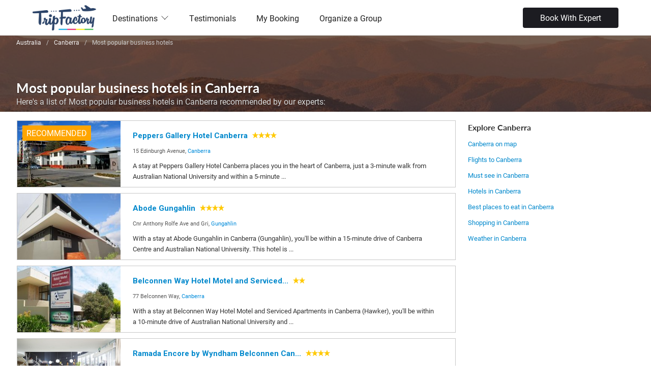

--- FILE ---
content_type: text/html;charset=UTF-8
request_url: https://www.tripfactory.com/trip/most-popular-business-hotels-in-canberra-3110
body_size: 19326
content:














<!DOCTYPE html PUBLIC "-//W3C//DTD XHTML 1.0 Transitional//EN" "http://www.w3.org/TR/xhtml1/DTD/xhtml1-transitional.dtd">





<!-- tftomcat165.com -->













<html>
<head>
<meta charset="UTF-8">
<title>Most popular business hotels in Canberra - TripFactory</title>
<meta http-equiv="pragma" content="no-cache"/>
<meta http-equiv="cache-control" content="no-cache,must-revalidate"/>
<meta http-equiv="expires" content="0"/>
<meta name="description" content="Here's a list of Most popular business hotels in Canberra recommended by our experts. Find Address, Contact, Photos and Reviews on tripfactory.com" />





























<meta charset="utf-8" />
<meta http-equiv="Content-Type" content="text/html; charset=UTF-8"/>
<meta name="robots" content="follow, index, all" />
<meta name="distribution" content="Global" />
<meta name="viewport" content="width=device-width, initial-scale=1, maximum-scale=1">
<meta name="HandheldFriendly" content="True">

<link rel="icon" href="https://cdn.yourholiday.me/static/dynimg/partner/61/uthumb/3151814-3151813_tf-favicon-opt-1-blue.jpg" type="image/x-icon">
<link rel="shortcut icon" href="https://cdn.yourholiday.me/static/dynimg/partner/61/uthumb/3151814-3151813_tf-favicon-opt-1-blue.jpg" type="image/x-icon">




<link type="text/css" rel="stylesheet" href="/static/css/travel_styles-v20250615.css" media="screen,projection,print">
<script type="text/javascript" src="/static/js/jquery-yui-min-v1.8.32.6.81.0.1.js"></script>
<script type="text/javascript" src="/static/js/locale/tf_en-v1.3.3.js"></script>
<script type="text/javascript" src="/static/js/utils/utils-v2.0.9.js"></script>
<script type="text/javascript" src="https://maps.googleapis.com/maps/api/js?key=AIzaSyB9pT2IxXZwk-jt2l7OdDaSwPQALOlM9zo&v=3&libraries=places,geometry,drawing"></script>



<script type="text/javascript">
SERVER_VARS = {currentDate: new Date(1769452200000), localeLang:'en', isLgn:false, device:'DESKTOP', cdmn:'.tripfactory.com', _DOCTYPE: '', uid: ''};
TRACKER.setTrks(["PT"]);

// jQuery.fn.select2.defaults.set("ajax--delay", 100);

var $jQ = jQuery.noConflict();
var _gaq = _gaq || [];
</script>


<!-- Google Tag Manager -->
<script>(function(w,d,s,l,i){w[l]=w[l]||[];w[l].push({'gtm.start':
new Date().getTime(),event:'gtm.js'});var f=d.getElementsByTagName(s)[0],
j=d.createElement(s),dl=l!='dataLayer'?'&l='+l:'';j.async=true;j.src=
'https://www.googletagmanager.com/gtm.js?id='+i+dl;f.parentNode.insertBefore(j,f);
})(window,document,'script','dataLayer','GTM-WXXTFWNJ');</script>
<!-- End Google Tag Manager -->


<style type="text/css">
.topCntCtr {position:relative; min-height:150px;}
.topCntCtr .topCntImgCtr {background-repeat:no-repeat; background-size:cover; background-position:center; position:absolute; top:0; left:0; width:100%; height:100%;}
.topCntCtr .topCntCurtain {position:absolute; top:0; left:0; width:100%; height:100%; background:rgba(0,0,0,0.55);}
.topCntCtr .breadcrumbs {border:0; margin:0; padding:4px 0 0;}
.topCntCtr .breadcrumbs li {color:#ccc;}
.topCntCtr .breadcrumbs li a {background:transparent; color:#f5f5f5; padding:0; margin-right:10px;}
.topCntCtr .breadcrumbs li.itemscope:after {content:"/"; color:#ccc; margin:0 10px 0 0;}
.topCntCtr .topCntHdCtr {height:150px;}
.topCntCtr .topCntHd {position:absolute; bottom:8px;}
.topCntCtr .topCntHd h1 {color:#fff; text-shadow:0 1px 2px rgba(0,0,0,0.5); padding:0; margin:0; font-size:26px; font-weight:bold;}
.topCntCtr .topCntHd p {color:#ddd; text-shadow:0 1px 2px rgba(0,0,0,0.5);}

.topCntWONavCtr {margin-top:1em;}
.topCntWONavCtr h1 {color:#222; padding:0; margin:0; font-size:26px; font-weight:bold;}
.topCntWONavCtr p {color:#777;}

.plcShVw.full-width .description {float:none; width:auto;}
.plcShVw.full-width .details h2 {}
.plcShVw.full-width .details h2 a {color:#222; font-weight:bold;}
.plcShVw.full-width .addrI {color:#999; line-height:16px;}
.plcShVw.full-width .details .address {padding:0;}
.plcShVw.full-width .details .address p {padding:10px 0; font-size:13px; line-height:16px;}
.plcShVw .details .tags {margin:8px 0 0;}
.plcShVw .details .tags span {display:inline-block; margin-right:5px; padding:2px 6px; color:#666; background:#f5f5f5; border:1px solid #ccc; border-radius:3px; font-size:11px; line-height:normal;}

.htlShVw .full-width .description {width:100%;}
.htlShVw .full-width .pricebox {display:none;}

p.recDsc {font-size:13px; line-height:18px; margin:0 0 10px;}
.dealsPkgsSct {background:#e9f0fa; padding:15px 0; box-shadow:inset 0 0px 5px rgba(0,0,0,0.5); display: flex;}

.rltdPkgsCtr {}
.rltdPkgsCtr .sideBlock {padding:0 8px; background:#fff; margin-bottom:20px;}
.rltdPkgsCtr .pkgThV {padding:10px 0;}
.rltdPkgsCtr .pkgThV .imgBlk {padding-top:5px;}
.rltdPkgsCtr .pkgThV .imgBlk img {height:50px;width:55px;}
.rltdPkgsCtr .pkgThV .subTtl {font-size:11px; display: flex;}
.rltdPkgsCtr .pkgThV .dtsCtr {min-height:22px; margin-top: 10px;}
.rltdPkgsCtr .pkgThV .dscBlk {margin-left:65px;}
.rltdPkgsCtr .pkgThV .ttlNtsD {margin-left: 10px;}
.rltdPkgsCtr .pkgThV h3 {font-size:14px;padding-top:0;max-width:200px;overflow:hidden;text-overflow:ellipsis;white-space:nowrap;}
.rltdPkgsCtr .pkgThV .pkgInc li {display:inline;font-size:11px;margin-right:3px;color:#666;}
.rltdPkgsCtr .pkgThV .cities {display:none;}

.rltdLnksSct {margin:10px 0 0; padding:10px 8px 0; border-top:1px solid #ddd;}
.rltdLnksSct .rltdLnksCtr {margin:0 0 12px;}
.rltdLnksSct .rltdLnksCtr h5 {font-size:14px; font-weight:bold; margin:0 0 8px;}
.rltdLnksSct .rltdLnksCtr ul {list-style:none; margin:0; padding:0;}
.rltdLnksSct .rltdLnksCtr li {float:left; width:33%;}
.rltdLnksSct .rltdLnksCtr li a {color:#666; padding:0 8px 2px 0; display:block; white-space:nowrap; text-overflow:ellipsis; overflow:hidden; font-size:12px; line-height:16px;}

.deals .full-width figure img {height:130px}
.deals .full-width figure {width:24%;}
@media screen and (max-width: 830px) {
.left-sidebar {display:none;}
}
@media screen and (max-width: 768px) {
.left-sidebar {display:none;}
}
@media screen and (max-width: 600px) {
.left-sidebar {display:none;}
.three-fourth {width:100%;}
.deals .full-width figure {margin-right:15px;margin-top:5px}
.deals .full-width #addrline {display:none}
.deals .description p {display:none;}
.deals .full-width figure img {height:60px}
.deals .full-width .details {width:71%;}
}
</style>
</head>
<body>


















<link rel="stylesheet" href="https://fonts.googleapis.com/css?family=Roboto:100,300,400,700,900,100italic,300italic,400italic,700italic,900italic" />

	































<!--header-->






















<link id="codyframe" type="text/css" rel="stylesheet" href="/static/css/themes/stylist/css/style-v4.25.css">





























<link rel="stylesheet" href="https://use.typekit.net/mtu4gnm.css" />

<link rel="stylesheet" href="/static/css/instagram.min.css" />
<style type="text/css">
:root {
--color-theme: default;
--font-primary:'roboto', sans-serif;
--rating-icon-size: 1.25em;
--font-secondary:'lato', sans-serif;

}

[data-theme="default"] {

--color-primary-200:#F38A8A;

--color-primary-lighter:#EC6767;

--color-primary-100:#F8ADAD;

--color-primary-dark:#B21D1D;

--color-primary:#dc2626;

--color-primary-light:#E54646;

--color-primary-900:#701212;

--color-secondary:#0296d8;

--color-primary-500:#C82020;

--color-primary-50:#FCD2D2;

--color-primary-800:#861616;

--color-primary-darker:#9C1919;

}


h1, h2, h3  {font-family: var(--font-secondary);}

.f-header__wide .f-header__item .f-header__link {color:#222}
.f-header__link, .f-header__link:hover {color:#222}

.f-header__dropdown-link, .f-header__dropdown-link:hover {color:#222}

.f-header__link:focus, .f-header__dropdown-link:focus {outline:none}

@media (max-width:850px) {
.f-header__nav {z-index:2;background-color:#fff;top:125	px}
.f-header__nav::before {height:0px}
.anim-menu-btn {color:#222}
}


.f-header-sticky {position:fixed;background:#fff;box-shadow:0 1px 4px rgba(125,125,125,0.2);}


.ui-button-sec {background:var(--color-primary) !important;}
.card__img .bottom {width:auto; float:none;}
.card__img .bottom p {line-height:auto; color:inherit; padding:0;}

.policy-text {font-size:12px;color: #aaa; margin: 0 0 12px; display: flex; gap: 5px; align-items: flex-start;}
.policy-text input[type=checkbox]{ width: inherit!important; height: inherit!important;}
.plcyCnstBtn[disabled] {opacity: 0.5}
</style>

<style type="text/css">
.search-box-section {margin-top:14px;}
.mega-nav--desktop .mega-nav__sub-nav--layout-2 {grid-template-columns:repeat(6, 1fr);}
.footer-v5__nav-group li {padding-left:0}


.mega-nav {background-color:#fff}


header {border-bottom:none !important}

.mega-nav--desktop .mega-nav__control {color:#222}
.mega-nav__arrow-icon {color:#222}
.mega-nav__icon-btn {color:#222}
.mega-nav--desktop .mega-nav__control:hover {color:#222;}
.search-box-section {color:#222}

.phoneCallPanel {margin-top:0px;font-weight:bold;font-size:20px;display:flex;align-items:center;color:#222}
.mobile-only{display: none;}

@media screen and (max-width: 830px) { 
.mobile-only{display: block;}
.phoneCallPanel {margin-top:15px;}
}

.mega-nav--desktop .mega-nav__nav-inner{align-items: center;}

#language-selector .navItm{display: flex; gap: 5px; align-items: center; font-size: 14px;}
#language-selector .flagNav{ width: 20px; height: 20px; border-radius: 50%;}
.qtip-templ #localeSlctrNav {padding: 15px 20px; width:500px; right:20px;}
.qtip-templ #localeSlctrNav .hdUSubNav {display: flex; flex-wrap: wrap;}
.qtip-templ #localeSlctrNav ul.hdUSubNav li {flex-basis: 33%; border-bottom: 0;}
.qtip-templ #localeSlctrNav ul.hdUSubNav li a {display:flex; align-items:baseline; color:#333;}
.qtip-templ #localeSlctrNav ul.hdUSubNav li a img {margin-right:8px;}
.qtip-templ.qtip {max-width: 500px;}

@media screen and (max-width: 640px) {
.mega-nav--mobile .mega-nav__item--expanded .mega-nav__sub-nav-wrapper {padding-left:0}
.mega-nav--mobile .mega-nav__label {padding-left:0}
.mega-nav--mobile .mega-nav__sub-item {padding:5px 0}
.mega-nav--mobile .book__expert {margin-top:20px}

#language-selector .navItm {color: #333;}
#language-selector .navItm a{padding: 10px 0;}

.qtip-templ #localeSlctrNav {width:300px;}
.qtip-templ #localeSlctrNav ul.hdUSubNav li {flex-basis:50%;}
}

.ui-mobile .mega-nav__icon-btn {color: #000!important;}
</style>

<header class="mega-nav mega-nav--mobile mega-nav--desktop@md position-relative js-mega-nav" style="height:70px">
  <div class="mega-nav__container">
    <!-- ð logo -->
    
    	<a href="http://www.tripfactory.com" class="mega-nav__logo" style="height:50px" data-ajax="false"> 
    
	
	    	
			<img src="https://cdn.yourholiday.me/static/dynimg/partner/30/300x150/2785428-2785427_new-tripfactory-logo-final-transparent-background.png" alt="TripFactory" />
			
	
    </a>

    
    <!-- ð icon buttons --mobile -->
    <div class="mega-nav__icon-btns mega-nav__icon-btns--mobile">
      <a href="#0" class="mega-nav__icon-btn mega-nav__icon-btn--user" data-ajax="false">
        <svg class="icon" viewBox="0 0 24 24">
          <title>Go to account settings</title>
          <g class="icon__group" fill="none" stroke="currentColor" stroke-linecap="square" stroke-miterlimit="10">
            <circle cx="12" cy="6" r="4" />
            <path d="M12 13a8 8 0 00-8 8h16a8 8 0 00-8-8z" />
          </g>
        </svg>
      </a>

      <button class="reset mega-nav__icon-btn mega-nav__icon-btn--search js-tab-focus" aria-label="Toggle search" aria-controls="mega-nav-search">
        <svg class="icon" viewBox="0 0 24 24">
          <g class="icon__group" fill="none" stroke="currentColor" stroke-linecap="square" stroke-miterlimit="10">
            <path d="M4.222 4.222l15.556 15.556" />
            <path d="M19.778 4.222L4.222 19.778" />
            <circle cx="9.5" cy="9.5" r="6.5" />
          </g>
        </svg>
      </button>

      <button class="reset mega-nav__icon-btn mega-nav__icon-btn--menu js-tab-focus" aria-label="Toggle menu" aria-controls="mega-nav-navigation">
        <svg class="icon" viewBox="0 0 24 24">
          <g class="icon__group" fill="none" stroke="currentColor" stroke-linecap="square" stroke-miterlimit="10">
            <path d="M1 6h22" />
            <path d="M1 12h22" />
            <path d="M1 18h22" />
          </g>
        </svg>
      </button>
    </div>

    <div class="mega-nav__nav js-mega-nav__nav" id="mega-nav-navigation" role="navigation" aria-label="Main">
      <div class="mega-nav__nav-inner">
        <ul class="mega-nav__items">
          <li class="mega-nav__label">Menu</li>

          <!-- ð layout 3 -> gallery -->
		  
          <li class="mega-nav__item js-mega-nav__item">
            <button class="reset mega-nav__control js-mega-nav__control js-tab-focus">
              Destinations
              <i class="mega-nav__arrow-icon" aria-hidden="true">
                <svg class="icon" viewBox="0 0 16 16">
                  <g class="icon__group" fill="none" stroke="currentColor" stroke-linecap="square" stroke-miterlimit="10">
                    <path d="M2 2l12 12" />
                    <path d="M14 2L2 14" />
                  </g>
                </svg>
              </i>
            </button>
			
            <div class="mega-nav__sub-nav-wrapper">
              <div class="mega-nav__sub-nav mega-nav__sub-nav--layout-2">
					
					<ul class="mega-nav__sub-items">
		                  <li class="mega-nav__label">Asia</li>
		                  
						  
						  <li class="mega-nav__sub-item">
							<a href="/cp/azerbaijan-18146" class="mega-nav__sub-link" data-ajax="false">Azerbaijan</a>
						  </li>
						  
						  
						  <li class="mega-nav__sub-item">
							<a href="/trip/search?&destIds=2907" class="mega-nav__sub-link" data-ajax="false">Bali</a>
						  </li>		  
						  
						  
						  <li class="mega-nav__sub-item">
							<a href="/cp/bhutan-18169" class="mega-nav__sub-link" data-ajax="false">Bhutan</a>
						  </li>
						  
						  
						  <li class="mega-nav__sub-item">
							<a href="/cp/cambodia-18167" class="mega-nav__sub-link" data-ajax="false">Cambodia</a>
						  </li>
						  
						  
						  <li class="mega-nav__sub-item">
							<a href="/trip/search?&destIds=4693" class="mega-nav__sub-link" data-ajax="false">Dubai</a>
						  </li>		  
						  
						  
						  <li class="mega-nav__sub-item">
							<a href="/cp/hong-kong-14098" class="mega-nav__sub-link" data-ajax="false">Hong Kong</a>
						  </li>
						  
						  
						  <li class="mega-nav__sub-item">
							<a href="/trip/search?&destIds=3098" class="mega-nav__sub-link" data-ajax="false">Japan</a>
						  </li>		  
						  
						  
						  <li class="mega-nav__sub-item">
							<a href="/trip/search?&destIds=2698" class="mega-nav__sub-link" data-ajax="false">Malaysia</a>
						  </li>		  
						  
						  
						  <li class="mega-nav__sub-item">
							<a href="/cp/maldives-14101" class="mega-nav__sub-link" data-ajax="false">Maldives</a>
						  </li>
						  
						  
						  <li class="mega-nav__sub-item">
							<a href="/cp/phillippines-28469" class="mega-nav__sub-link" data-ajax="false">Phillippines</a>
						  </li>
						  
						  
						  <li class="mega-nav__sub-item">
							<a href="/trip/search?&destIds=3293" class="mega-nav__sub-link" data-ajax="false">Singapore</a>
						  </li>		  
						  
						  
						  <li class="mega-nav__sub-item">
							<a href="/cp/sri-lanka-14107" class="mega-nav__sub-link" data-ajax="false">Sri Lanka</a>
						  </li>
						  
						  
						  <li class="mega-nav__sub-item">
							<a href="/trip/search?&destIds=2799" class="mega-nav__sub-link" data-ajax="false">Thailand</a>
						  </li>		  
						  
						  
						  <li class="mega-nav__sub-item">
							<a href="/trip/search?&destIds=4590" class="mega-nav__sub-link" data-ajax="false">Turkey</a>
						  </li>		  
						  
						  
						  <li class="mega-nav__sub-item">
							<a href="/trip/search?&destIds=3194" class="mega-nav__sub-link" data-ajax="false">Vietnam</a>
						  </li>		  
						  
		            </ul>
					
					<ul class="mega-nav__sub-items">
		                  <li class="mega-nav__label">Europe</li>
		                  
						  
						  <li class="mega-nav__sub-item">
							<a href="/trip/search?&destIds=9900" class="mega-nav__sub-link" data-ajax="false">Europe</a>
						  </li>		  
						  
						  
						  <li class="mega-nav__sub-item">
							<a href="/trip/search?&destIds=5555" class="mega-nav__sub-link" data-ajax="false">France</a>
						  </li>		  
						  
						  
						  <li class="mega-nav__sub-item">
							<a href="/cp/greece-14091" class="mega-nav__sub-link" data-ajax="false">Greece</a>
						  </li>
						  
						  
						  <li class="mega-nav__sub-item">
							<a href="/trip/search?&destIds=5368" class="mega-nav__sub-link" data-ajax="false">Italy</a>
						  </li>		  
						  
						  
						  <li class="mega-nav__sub-item">
							<a href="/cp/spain-14092" class="mega-nav__sub-link" data-ajax="false">Spain</a>
						  </li>
						  
						  
						  <li class="mega-nav__sub-item">
							<a href="/trip/search?&destIds=6258" class="mega-nav__sub-link" data-ajax="false">Switzerland</a>
						  </li>		  
						  
						  
						  <li class="mega-nav__sub-item">
							<a href="/trip/search?&destIds=5270" class="mega-nav__sub-link" data-ajax="false">United Kingdom</a>
						  </li>		  
						  
		            </ul>
					
					<ul class="mega-nav__sub-items">
		                  <li class="mega-nav__label">India</li>
		                  
						  
						  <li class="mega-nav__sub-item">
							<a href="/trip/search?&destIds=662542" class="mega-nav__sub-link" data-ajax="false">Andamans</a>
						  </li>		  
						  
						  
						  <li class="mega-nav__sub-item">
							<a href="/trip/search?&cityidsFltr=2669" class="mega-nav__sub-link" data-ajax="false">Goa</a>
						  </li>		  
						  
						  
						  <li class="mega-nav__sub-item">
							<a href="/cp/himachal-pradesh-14104" class="mega-nav__sub-link" data-ajax="false">Himachal Pradesh</a>
						  </li>
						  
						  
						  <li class="mega-nav__sub-item">
							<a href="/cp/jammu-and-kashmir-14102" class="mega-nav__sub-link" data-ajax="false">Jammu and Kashmir</a>
						  </li>
						  
						  
						  <li class="mega-nav__sub-item">
							<a href="/cp/kerala-14103" class="mega-nav__sub-link" data-ajax="false">Kerala</a>
						  </li>
						  
						  
						  <li class="mega-nav__sub-item">
							<a href="/cp/rajasthan-26011" class="mega-nav__sub-link" data-ajax="false">Rajasthan</a>
						  </li>
						  
						  
						  <li class="mega-nav__sub-item">
							<a href="/cp/sikkim-14105" class="mega-nav__sub-link" data-ajax="false">Sikkim</a>
						  </li>
						  
		            </ul>
					
					<ul class="mega-nav__sub-items">
		                  <li class="mega-nav__label">Oceania</li>
		                  
						  
						  <li class="mega-nav__sub-item">
							<a href="/trip/search?&destIds=4171" class="mega-nav__sub-link" data-ajax="false">Australia</a>
						  </li>		  
						  
						  
						  <li class="mega-nav__sub-item">
							<a href="/cp/new-zealand-14088" class="mega-nav__sub-link" data-ajax="false">New Zealand</a>
						  </li>
						  
		            </ul>
					             		
              </div>
            </div>
            
          </li>
		  
		  
          <!-- ð layout 3 -> gallery -->
		  
		  
          <!-- ð layout 4 -> single list -->
          <li class="mega-nav__label">Other</li>
		  
		  
          <li class="mega-nav__item">
            <a href="/reviews" class="mega-nav__control" data-ajax="false">Testimonials</a>
          </li>		  
		  
		  
		  
          <li class="mega-nav__item">
            <a href="/partner/manage-booking" class="mega-nav__control" data-ajax="false">My Booking</a>
          </li>		  
		  
		  
		  
          <li class="mega-nav__item">
            <a href="/cp/organize-a-group-28058" class="mega-nav__control" data-ajax="false">Organize a Group</a>
          </li>		  
          
		  

          <!-- ð link -->
		  
        </ul>
        
        
		  	
		  	<div class="book__expert">
		  		<a href="javascript:_loadEnquiryWidget()" class="btn btn--sm btn--black bkWhExprt">Book With Expert</a>
		  	</div>
		  	
	  	
	  	
    </div>
	<div class="mega-nav__search js-mega-nav__search" id="mega-nav-search">
		<div class="mega-nav__search-inner">
			<input class="form-control width-100%" type="reset search" name="megasite-search" id="megasite-search" placeholder="Search..." aria-label="Search">      
		</div>
	</div>
</div>

</header>












<script>
$jQ(document).ready(function() {
	var snv = $jQ('#language-selector .hasSubNav').attr('data-sub-nav')
	$jQ('#language-selector').qtip({overwrite:false, content:{text:$jQ(snv)}, position:{my:'top right', at:'bottom right'},
		show:{}, hide:{fixed:true, delay:100}, style:{classes:'qtip-sunav qtip-templ', tip:{width:6, height:4}}});
	
});
function changeUserPref(param, value) {
	var rdU = escape('[base64]'), prms='';
	if (param == 'currency') {
		prms = '_currency='+value+'&_locale=231';
	} else if(param == 'locale') {
		prms = '_locale='+value;
	}else if(param == 'lang') {
		prms = '_lang='+value;
	}
	window.location = '/bdo?action1=SAVEUSRLOCALE'+'&'+prms+'&rdU='+rdU;
}
</script>




<div class="main" role="main">		
	<div class="clearfix">

		
			<div class="topCntCtr">
				
					<div class="topCntImgCtr" style="background-image:url('https://cdn.yourholiday.me/static/dynimg/destination/33/1200x600/3826989-3826988_canberra_landscape_1500x750__0000_anzac-parade.jpg');"></div>
					<div class="topCntCurtain"></div>
				
				<div class="topCntHdCtr wrap">
					




<nav role="navigation" class="breadcrumbs clearfix">
	<ul class="crumbs">
		<li class="itemscope" itemprop="itemListElement" itemscope itemtype="https://schema.org/ListItem"><a href="/places/australia" itemprop="item" data-ajax="false"><span itemprop="name">Australia</span><meta itemprop="position" content="1" /></a></li><li class="itemscope" itemprop="itemListElement" itemscope itemtype="https://schema.org/ListItem"><a href="/places/canberra-attractions-australia" itemprop="item" data-ajax="false"><span itemprop="name">Canberra</span><meta itemprop="position" content="2" /></a></li><li itemprop="itemListElement" itemscope itemtype="https://schema.org/ListItem"><span itemprop="name">Most popular business hotels<meta itemprop="position" content="3" /></span></li>
	</ul>
</nav>



					<div class="topCntHd">
						<h1>Most popular business hotels in Canberra</h1>
						<p>Here's a list of Most popular business hotels in Canberra recommended by our experts:</p>
					</div>
				</div>
			</div>
		

		<div class="wrap mrgnT clearfix">
			<section class="three-fourth">
				
				
				




		



















<script type="text/javascript">
var HTLRSLT = new function () {
	this.currentPage = 1; var me = this;
	this.basePrc = 0; this.incHtl = -1; this.isSortedPrice = false;
	this.init = function() {
	}
	this.loadResults = function() {
		var successResultsLoaded = function(a, m, x, o) {
			this.currentPage++;
			$jQ('#htlRsltCtr').append(m);
			var attrs = x.getAttributes();
			this.currentPage = parseInt(attrs.pg);
			if (attrs.hnxt == 'false') {$jQ('#rsltLoadAct').hide();}
			JS_UTIL.makeDivHeightEqual("#pkgRsltCtr .pkgSmV", 3);
		}
		AJAX_UTIL.asyncCall('/package/search?q=Most+popular+business+hotels+in+Canberra&userCtx=true&sort=score&type=hotel', 
			{params: 'pg='+(this.currentPage+1)+'&showCollect=false', scope: this,
				wait: {inDialog: false, msg: 'Loading...', divEl: $jQ('#rsltLoadAct div')},
				success: {parseMsg:true, handler: successResultsLoaded}
			});
	}
	this.prcMeta = {timing:0, url:null, hIds:[]};
	this.priceResults = function(url, h) {
		me.prcMeta.url = url;
		$jQ.merge(me.prcMeta.hIds, h.split(','));
		if (me.prcMeta.timing == 0) {
			me.prcMeta.timing = setTimeout(function() {me.fetchPricing();}, 300);
		}
	}
	this.fetchPricing = function() {
		var url = me.prcMeta.url;
		var h = me.prcMeta.hIds.join(',');
		me.prcMeta = {timing:0, url:null, hIds:[]};

		var successResultsLoaded = function(a, m, x, o) {
			var rsltO = JS_UTIL.parseJSON($jQ(x).text());
			var nodes = rsltO.data, fltSltJ = null;
			if (rsltO.fltI) {$jQ('#fltSelectionCtr').html($jQ(rsltO.fltI.fltSD)); $jQ('#fltWaitCtr').html('');}
			fltSltJ = $jQ('#fltSelectionCtr').html();
			for (var i=0;i < nodes.length; i++) {
				var cell = nodes[i]; var htlJ = $jQ('.pkgSV'+cell.id); var currency = '$';
				var htlUrl = $jQ("a.productUrl", htlJ).attr('href');
				
				var htm = ''; htlJ.data('htl-prc', cell.tpp);
				
				if(cell.disc) {
					htm = '<div><span style="font-size:13px;color:#777;text-decoration:line-through">' + cell.origPr + '</span>';					
					htm += '<span class="prcDisc" style="font-size:13px;color:#900"> (' + cell.disc + ')</span></div>';
				}
				if (cell.wFl) {
					htm += '<em>' + cell.prcD + '</em><span class="prcQ" style="margin-left:10px;font-size:11px">' + cell.prcQ + '</span>';
				} else {
					htm += '<em>' + cell.prcD + '</em><div class="prcQ" style="margin-bottom:6px;font-size:11px;text-align:right">' + cell.prcQ + '</div>';
				}
				if(cell.prcQ2) {
					//htm += '<div style="margin-top:5px;">' + cell.prcQ2 + '</div>';
				}
				$jQ('.'+cell.id+'pr').html(htm);
				$jQ('.htlDtLn', htlJ).attr('href', cell.vwURL+'?&numAdults=2');
				//me.renderHtlReco(htlJ, cell);
				var users = cell.usrs;
				if(users != null) {
					var uJ = $jQ('#usrs' + cell.id);
					//uJ.append('<span class="address mrgn10T mrgn10B u_smallF">Rates contributed by experts</span><span class="clearfix"></span>');
					for(var j = 0; j < users.length; j++) {
						var user = users[j];
						var html = '<div class="left mrgnR10"><a href="' + user.url + '"><img src="' + user.img + '" title="' + user.name + '" style="height:30px" /><span style="line-height:25px">' + user.pr + '</span></a></div>';
					}
				}	
			}
			
			
			var p = h.split(',');
			for(var i = 0; i < p.length; i++) {
				var found = false;
				for (var j=0; j < nodes.length; j++) {
					if(nodes[j].id == p[i]) {found = true; break;}
				}
				if(!found) {
					$jQ('.'+p[i]+'pr').html('<em style="font-size:11px;font-weight:normal"></em>');
					$jQ('#book'+p[i]+'btn').hide();
					$jQ('.pkgSV'+p[i]).hide();
				}
			}
			if (rsltO.htlASGrd) {$jQ('#htlArGrdCtr').html(rsltO.htlASGrd).show();}
			
		}
		AJAX_UTIL.asyncCall(url, 
			{params: 'h='+h+'&pg='+me.currentPage+'&q=Most+popular+business+hotels+in+Canberra&',
				timeout:120000, scope: this, wait:{inDialog: false},
				success: {parseMsg:true, handler: successResultsLoaded}, error:{inDialog:false}});
	}
	this.renderHtlReco = function(htlJ, hO) {
		if (!hO || !hO.rcO) return;
		var ctrJ = $jQ('.htlRecCtr', htlJ);
		if (hO.rcO.bA) {
			for (var i=0;i<hO.rcO.bA.length;i++) {
				if (i>3) break;
				var rO = hO.rcO.bA[i], rJ = $jQ('<div class="clearfix">');
				rJ.append('<span class="address u_floatL" style="padding-bottom:5px;font-size:11px;width:75%"><a href="'+rO.url+'" target="_blank">'
					+rO.nm.substring(0,150)+'</a></span>');
				rJ.append('<span class="right" style="padding-bottom:5px;"><span style="font-weight: normal;"><em style="font-size:14px;color:#000">'
					+rO.prcD+'</em> '+rO.prcQ+'</span></span>');
				ctrJ.append(rJ);
			}
		}
		if (hO.rcO.ubA) {
			for (var i=0;i<hO.rcO.ubA.length;i++) {
				if (i>1) break;
				var rO = hO.rcO.ubA[i], rJ = $jQ('<div class="clearfix">');
				rJ.append('<span class="address u_floatL" style="padding-bottom:5px;font-size:11px;width:75%"><a href="'+rO.url+'" class="productUrl">'
					+rO.nm.substring(0,150)+'</a></span>');
				rJ.append('<span class="right" style="padding-bottom:5px;"><span style="font-weight: normal;"><em style="font-size:14px;color:#000">'
					+rO.prcD+'</em> '+rO.prcQ+'</span></span>');
				ctrJ.append(rJ);
			}
		}
	}
	this.sortByPrice = function(el) {
		$jQ('#htlRsltCtr .htlShVw:visible').sort(function(a, b) {
			return $jQ(a).data('htl-prc') - $jQ(b).data('htl-prc');
		}).each(function(_, pJ) {
			$jQ(pJ).parent().append(pJ);
		});
		me.isSortedPrice = true;
		if (el) {
			$jQ(el).parents('.sort').find('a').css('font-weight', 'normal');
			$jQ(el).css('font-weight','bold');
		}
	}
}
</script>

		<div class="deals clearfix">
			















	


































<div class="pkgSV77025 htlShVw itinerary-result" id="pkgSV77025" style="margin-bottom:18px;">
	<article class="result-set full-width " style=";border:1px solid #c7c7c7;background:#fff;margin-bottom:10px;">
	
	<figure>
		<a id="77025" data-product-id="77025" class="productUrl" href="/hotels/peppers-gallery-hotel-canberra-77025" style="position:relative">
			
			<span style="top:9px;position: absolute;z-index:10;left:10px;background:orange;padding: 4px 8px;color: #fff;">RECOMMENDED</span>
			
			<img class="shot" src="https://cdn.yourholiday.me/static/dynimg/destination/26/300x150/1301798-1301797_41jpg.jpg" style="width:98%;" />
		</a>
	</figure>
	
	<div class="details">
		<div class="description" style="padding-top:0;border-bottom:0;">
			<h1 style="max-width:100%;font-size:15px;font-weight:bold">
				
				<a class="title productUrl"  data-product-type="HOTEL" data-product-id="77025" data-product-subhead="Hotel in Canberra" title="Peppers Gallery Hotel Canberra" href="/hotels/peppers-gallery-hotel-canberra-77025" style="text-decoration:none;">Peppers Gallery Hotel Canberra</a>
				
				
				<span class="stars" style="padding-left:5px">
					
					<img src="/static/images/ico/star.png" alt="" />
					
					<img src="/static/images/ico/star.png" alt="" />
					
					<img src="/static/images/ico/star.png" alt="" />
					
					<img src="/static/images/ico/star.png" alt="" />
					
				</span>
				
			</h1>
			<span class="address" style="padding-right:10px;max-width:100%;height:13px">
				
					<span id="addrline">15 Edinburgh Avenue, </span><a class="productUrl" style="color:rgb(0, 139, 218)" href="/places/canberra-attractions-australia">Canberra</a>
				
			</span>
			<div class="clearfix"></div>
			<div class="description" style="width:100%;border-bottom:0;margin-bottom:0;">
			
				<p style="margin-top:10px;height:50px">
					
						A stay at Peppers Gallery Hotel Canberra places you in the heart of Canberra, just a 3-minute walk from Australian National University and within a 5-minute ...
					
				</p>
			
				
				
				<div class="clearfix"></div>
			</div>
			<div class="clearfix"></div>
		</div>
		
		
		<div class="meta pricebox" style="margin-top:0px;text-align:right">
			
			<span class="clearfix"></span>
			
			<span class="clearfix"></span>
			<div id="usrs77025"></div>
		</div>
		
	</div>
	<div class="details extras htlRecCtr" style="margin-left:16%;padding-top:0;width:80%"></div>
</article>
<!--//deal-->
</div>


	


































<div class="pkgSV288045 htlShVw itinerary-result" id="pkgSV288045" style="margin-bottom:18px;">
	<article class="result-set full-width " style=";border:1px solid #c7c7c7;background:#fff;margin-bottom:10px;">
	
	<figure>
		<a id="288045" data-product-id="288045" class="productUrl" href="/hotels/abode-gungahlin-288045" style="position:relative">
			
			<img class="shot" src="https://cdn.yourholiday.me/static/dynimg/destination/53/300x150/996280-996279_26jpg.jpg" style="width:98%;" />
		</a>
	</figure>
	
	<div class="details">
		<div class="description" style="padding-top:0;border-bottom:0;">
			<h1 style="max-width:100%;font-size:15px;font-weight:bold">
				
				<a class="title productUrl"  data-product-type="HOTEL" data-product-id="288045" data-product-subhead="Hotel in Gungahlin" title="Abode Gungahlin" href="/hotels/abode-gungahlin-288045" style="text-decoration:none;">Abode Gungahlin</a>
				
				
				<span class="stars" style="padding-left:5px">
					
					<img src="/static/images/ico/star.png" alt="" />
					
					<img src="/static/images/ico/star.png" alt="" />
					
					<img src="/static/images/ico/star.png" alt="" />
					
					<img src="/static/images/ico/star.png" alt="" />
					
				</span>
				
			</h1>
			<span class="address" style="padding-right:10px;max-width:100%;height:13px">
				
					<span id="addrline">Cnr Anthony Rolfe Ave and Gri, </span><a class="productUrl" style="color:rgb(0, 139, 218)" href="/places/gungahlin-attractions-australia">Gungahlin</a>
				
			</span>
			<div class="clearfix"></div>
			<div class="description" style="width:100%;border-bottom:0;margin-bottom:0;">
			
				<p style="margin-top:10px;height:50px">
					
						With a stay at Abode Gungahlin in Canberra (Gungahlin), you'll be within a 15-minute drive of Canberra Centre and Australian National University. This hotel is ...
					
				</p>
			
				
				
				<div class="clearfix"></div>
			</div>
			<div class="clearfix"></div>
		</div>
		
		
		<div class="meta pricebox" style="margin-top:0px;text-align:right">
			
			<span class="clearfix"></span>
			
			<span class="clearfix"></span>
			<div id="usrs288045"></div>
		</div>
		
	</div>
	<div class="details extras htlRecCtr" style="margin-left:16%;padding-top:0;width:80%"></div>
</article>
<!--//deal-->
</div>


	


































<div class="pkgSV169532 htlShVw itinerary-result" id="pkgSV169532" style="margin-bottom:18px;">
	<article class="result-set full-width " style=";border:1px solid #c7c7c7;background:#fff;margin-bottom:10px;">
	
	<figure>
		<a id="169532" data-product-id="169532" class="productUrl" href="/hotels/belconnen-way-hotel-motel-and-serviced-apartments-169532" style="position:relative">
			
			<img class="shot" src="https://cdn.yourholiday.me/static/dynimg/destination/66/300x150/999216-999215_51jpg.jpg" style="width:98%;" />
		</a>
	</figure>
	
	<div class="details">
		<div class="description" style="padding-top:0;border-bottom:0;">
			<h1 style="max-width:100%;font-size:15px;font-weight:bold">
				
				<a class="title productUrl"  data-product-type="HOTEL" data-product-id="169532" data-product-subhead="Hotel in Canberra" title="Belconnen Way Hotel Motel and Serviced Apartments" href="/hotels/belconnen-way-hotel-motel-and-serviced-apartments-169532" style="text-decoration:none;">Belconnen Way Hotel Motel and Serviced...</a>
				
				
				<span class="stars" style="padding-left:5px">
					
					<img src="/static/images/ico/star.png" alt="" />
					
					<img src="/static/images/ico/star.png" alt="" />
					
				</span>
				
			</h1>
			<span class="address" style="padding-right:10px;max-width:100%;height:13px">
				
					<span id="addrline">77 Belconnen Way, </span><a class="productUrl" style="color:rgb(0, 139, 218)" href="/places/canberra-attractions-australia">Canberra</a>
				
			</span>
			<div class="clearfix"></div>
			<div class="description" style="width:100%;border-bottom:0;margin-bottom:0;">
			
				<p style="margin-top:10px;height:50px">
					
						With a stay at Belconnen Way Hotel Motel and Serviced Apartments in Canberra (Hawker), you'll be within a 10-minute drive of Australian National University and ...
					
				</p>
			
				
				
				<div class="clearfix"></div>
			</div>
			<div class="clearfix"></div>
		</div>
		
		
		<div class="meta pricebox" style="margin-top:0px;text-align:right">
			
			<span class="clearfix"></span>
			
			<span class="clearfix"></span>
			<div id="usrs169532"></div>
		</div>
		
	</div>
	<div class="details extras htlRecCtr" style="margin-left:16%;padding-top:0;width:80%"></div>
</article>
<!--//deal-->
</div>


	


































<div class="pkgSV288048 htlShVw itinerary-result" id="pkgSV288048" style="margin-bottom:18px;">
	<article class="result-set full-width " style=";border:1px solid #c7c7c7;background:#fff;margin-bottom:10px;">
	
	<figure>
		<a id="288048" data-product-id="288048" class="productUrl" href="/hotels/ramada-encore-by-wyndham-belconnen-canberra-288048" style="position:relative">
			
			<img class="shot" src="https://i.travelapi.com/lodging/5000000/4820000/4818700/4818614/7a1f1075_b.jpg" style="width:98%;" />
		</a>
	</figure>
	
	<div class="details">
		<div class="description" style="padding-top:0;border-bottom:0;">
			<h1 style="max-width:100%;font-size:15px;font-weight:bold">
				
				<a class="title productUrl"  data-product-type="HOTEL" data-product-id="288048" data-product-subhead="Hotel in Belconnen" title="Ramada Encore by Wyndham Belconnen Canberra" href="/hotels/ramada-encore-by-wyndham-belconnen-canberra-288048" style="text-decoration:none;">Ramada Encore by Wyndham Belconnen Can...</a>
				
				
				<span class="stars" style="padding-left:5px">
					
					<img src="/static/images/ico/star.png" alt="" />
					
					<img src="/static/images/ico/star.png" alt="" />
					
					<img src="/static/images/ico/star.png" alt="" />
					
					<img src="/static/images/ico/star.png" alt="" />
					
				</span>
				
			</h1>
			<span class="address" style="padding-right:10px;max-width:100%;height:13px">
				
					<span id="addrline">110 Benjamin Way, </span><a class="productUrl" style="color:rgb(0, 139, 218)" href="">Belconnen</a>
				
			</span>
			<div class="clearfix"></div>
			<div class="description" style="width:100%;border-bottom:0;margin-bottom:0;">
			
				<p style="margin-top:10px;height:50px">
					
						Located in Canberra (Belconnen), Ramada Encore by Wyndham Belconnen Canberra is within a 15-minute walk of Big Splash Waterpark and University of Canberra. This...
					
				</p>
			
				
				
				<div class="clearfix"></div>
			</div>
			<div class="clearfix"></div>
		</div>
		
		
		<div class="meta pricebox" style="margin-top:0px;text-align:right">
			
			<span class="clearfix"></span>
			
			<span class="clearfix"></span>
			<div id="usrs288048"></div>
		</div>
		
	</div>
	<div class="details extras htlRecCtr" style="margin-left:16%;padding-top:0;width:80%"></div>
</article>
<!--//deal-->
</div>


<div class="u_clear"></div>

		</div>



			</section>
			<aside class="right-sidebar">
				<!DOCTYPE html PUBLIC "-//W3C//DTD XHTML 1.0 Transitional//EN" "http://www.w3.org/TR/xhtml1/DTD/xhtml1-transitional.dtd">





<!-- tftomcat165.com -->






























<style type="text/css">
.action-button {font-size:14px;font-weight:bold;padding:3px 0;width:250px}
</style>

<article class="default clearfix sideBlock" style="margin-bottom:20px;width:100%">
	<div style="margin-bottom:20px;display:none">
		<h2 class="sideHeading" style="padding:5px 0 5px 0">Book your trip to Canberra</h2>
		<div class="mrgn10B">
			<a class="search-button action-button" href="/package/search?q=canberra+packages">Plan your Canberra Trip &rarr;</a>
		</div>	
		
		<div class="mrgn10B hide">
			<a class="search-button action-button" href="/package/search?q=fly+to+canberra+and+stay">Fly and stay to Canberra &rarr;</a>
		</div>
		
	</div>
	<div class="deal-of-the-day">
		<h2 class="sideHeading" style="padding:5px 0 5px 0">Explore Canberra</h2>
		
		<p style="width:100%">
			<a style="font-size:13px;" href="/package/search?q=Canberra on map">Canberra on map</a>
		</p>
		
		<p style="width:100%">
			<a style="font-size:13px;" href="/package/search?q=Flights to Canberra">Flights to Canberra</a>
		</p>
		
		<p style="width:100%">
			<a style="font-size:13px;" href="/package/search?q=Must see in Canberra">Must see in Canberra</a>
		</p>
		
		<p style="width:100%">
			<a style="font-size:13px;" href="/package/search?q=Hotels in Canberra">Hotels in Canberra</a>
		</p>
		
		<p style="width:100%">
			<a style="font-size:13px;" href="/package/search?q=Best places to eat in Canberra">Best places to eat in Canberra</a>
		</p>
		
		<p style="width:100%">
			<a style="font-size:13px;" href="/package/search?q=Shopping in Canberra">Shopping in Canberra</a>
		</p>
		
		<p style="width:100%">
			<a style="font-size:13px;" href="/package/search?q=Weather in Canberra">Weather in Canberra</a>
		</p>
		
	</div>
</article>


			</aside>
		</div>

		

		<div class="wrap mrgnT clearfix">
			<section class="three-fourth">
				
				
					<div>
						<h3 class="sideHeading">Other Recommendations</h3>
						<div class="">
							




		



















<script type="text/javascript">
var HTLRSLT = new function () {
	this.currentPage = 1; var me = this;
	this.basePrc = 0; this.incHtl = -1; this.isSortedPrice = false;
	this.init = function() {
	}
	this.loadResults = function() {
		var successResultsLoaded = function(a, m, x, o) {
			this.currentPage++;
			$jQ('#htlRsltCtr').append(m);
			var attrs = x.getAttributes();
			this.currentPage = parseInt(attrs.pg);
			if (attrs.hnxt == 'false') {$jQ('#rsltLoadAct').hide();}
			JS_UTIL.makeDivHeightEqual("#pkgRsltCtr .pkgSmV", 3);
		}
		AJAX_UTIL.asyncCall('/package/search?q=Most+popular+business+hotels+in+Canberra&userCtx=true&sort=score&type=hotel', 
			{params: 'pg='+(this.currentPage+1)+'&showCollect=false', scope: this,
				wait: {inDialog: false, msg: 'Loading...', divEl: $jQ('#rsltLoadAct div')},
				success: {parseMsg:true, handler: successResultsLoaded}
			});
	}
	this.prcMeta = {timing:0, url:null, hIds:[]};
	this.priceResults = function(url, h) {
		me.prcMeta.url = url;
		$jQ.merge(me.prcMeta.hIds, h.split(','));
		if (me.prcMeta.timing == 0) {
			me.prcMeta.timing = setTimeout(function() {me.fetchPricing();}, 300);
		}
	}
	this.fetchPricing = function() {
		var url = me.prcMeta.url;
		var h = me.prcMeta.hIds.join(',');
		me.prcMeta = {timing:0, url:null, hIds:[]};

		var successResultsLoaded = function(a, m, x, o) {
			var rsltO = JS_UTIL.parseJSON($jQ(x).text());
			var nodes = rsltO.data, fltSltJ = null;
			if (rsltO.fltI) {$jQ('#fltSelectionCtr').html($jQ(rsltO.fltI.fltSD)); $jQ('#fltWaitCtr').html('');}
			fltSltJ = $jQ('#fltSelectionCtr').html();
			for (var i=0;i < nodes.length; i++) {
				var cell = nodes[i]; var htlJ = $jQ('.pkgSV'+cell.id); var currency = '$';
				var htlUrl = $jQ("a.productUrl", htlJ).attr('href');
				
				var htm = ''; htlJ.data('htl-prc', cell.tpp);
				
				if(cell.disc) {
					htm = '<div><span style="font-size:13px;color:#777;text-decoration:line-through">' + cell.origPr + '</span>';					
					htm += '<span class="prcDisc" style="font-size:13px;color:#900"> (' + cell.disc + ')</span></div>';
				}
				if (cell.wFl) {
					htm += '<em>' + cell.prcD + '</em><span class="prcQ" style="margin-left:10px;font-size:11px">' + cell.prcQ + '</span>';
				} else {
					htm += '<em>' + cell.prcD + '</em><div class="prcQ" style="margin-bottom:6px;font-size:11px;text-align:right">' + cell.prcQ + '</div>';
				}
				if(cell.prcQ2) {
					//htm += '<div style="margin-top:5px;">' + cell.prcQ2 + '</div>';
				}
				$jQ('.'+cell.id+'pr').html(htm);
				$jQ('.htlDtLn', htlJ).attr('href', cell.vwURL+'?&numAdults=2');
				//me.renderHtlReco(htlJ, cell);
				var users = cell.usrs;
				if(users != null) {
					var uJ = $jQ('#usrs' + cell.id);
					//uJ.append('<span class="address mrgn10T mrgn10B u_smallF">Rates contributed by experts</span><span class="clearfix"></span>');
					for(var j = 0; j < users.length; j++) {
						var user = users[j];
						var html = '<div class="left mrgnR10"><a href="' + user.url + '"><img src="' + user.img + '" title="' + user.name + '" style="height:30px" /><span style="line-height:25px">' + user.pr + '</span></a></div>';
					}
				}	
			}
			
			
			var p = h.split(',');
			for(var i = 0; i < p.length; i++) {
				var found = false;
				for (var j=0; j < nodes.length; j++) {
					if(nodes[j].id == p[i]) {found = true; break;}
				}
				if(!found) {
					$jQ('.'+p[i]+'pr').html('<em style="font-size:11px;font-weight:normal"></em>');
					$jQ('#book'+p[i]+'btn').hide();
					$jQ('.pkgSV'+p[i]).hide();
				}
			}
			if (rsltO.htlASGrd) {$jQ('#htlArGrdCtr').html(rsltO.htlASGrd).show();}
			
		}
		AJAX_UTIL.asyncCall(url, 
			{params: 'h='+h+'&pg='+me.currentPage+'&q=Most+popular+business+hotels+in+Canberra&',
				timeout:120000, scope: this, wait:{inDialog: false},
				success: {parseMsg:true, handler: successResultsLoaded}, error:{inDialog:false}});
	}
	this.renderHtlReco = function(htlJ, hO) {
		if (!hO || !hO.rcO) return;
		var ctrJ = $jQ('.htlRecCtr', htlJ);
		if (hO.rcO.bA) {
			for (var i=0;i<hO.rcO.bA.length;i++) {
				if (i>3) break;
				var rO = hO.rcO.bA[i], rJ = $jQ('<div class="clearfix">');
				rJ.append('<span class="address u_floatL" style="padding-bottom:5px;font-size:11px;width:75%"><a href="'+rO.url+'" target="_blank">'
					+rO.nm.substring(0,150)+'</a></span>');
				rJ.append('<span class="right" style="padding-bottom:5px;"><span style="font-weight: normal;"><em style="font-size:14px;color:#000">'
					+rO.prcD+'</em> '+rO.prcQ+'</span></span>');
				ctrJ.append(rJ);
			}
		}
		if (hO.rcO.ubA) {
			for (var i=0;i<hO.rcO.ubA.length;i++) {
				if (i>1) break;
				var rO = hO.rcO.ubA[i], rJ = $jQ('<div class="clearfix">');
				rJ.append('<span class="address u_floatL" style="padding-bottom:5px;font-size:11px;width:75%"><a href="'+rO.url+'" class="productUrl">'
					+rO.nm.substring(0,150)+'</a></span>');
				rJ.append('<span class="right" style="padding-bottom:5px;"><span style="font-weight: normal;"><em style="font-size:14px;color:#000">'
					+rO.prcD+'</em> '+rO.prcQ+'</span></span>');
				ctrJ.append(rJ);
			}
		}
	}
	this.sortByPrice = function(el) {
		$jQ('#htlRsltCtr .htlShVw:visible').sort(function(a, b) {
			return $jQ(a).data('htl-prc') - $jQ(b).data('htl-prc');
		}).each(function(_, pJ) {
			$jQ(pJ).parent().append(pJ);
		});
		me.isSortedPrice = true;
		if (el) {
			$jQ(el).parents('.sort').find('a').css('font-weight', 'normal');
			$jQ(el).css('font-weight','bold');
		}
	}
}
</script>

		<div class="deals clearfix">
			















	


































<div class="pkgSV169526 htlShVw itinerary-result" id="pkgSV169526" style="margin-bottom:18px;">
	<article class="result-set full-width " style=";border:1px solid #c7c7c7;background:#fff;margin-bottom:10px;">
	
	<figure>
		<a id="169526" data-product-id="169526" class="productUrl" href="/hotels/mercure-canberra-169526" style="position:relative">
			
			<span style="top:9px;position: absolute;z-index:10;left:10px;background:orange;padding: 4px 8px;color: #fff;">RECOMMENDED</span>
			
			<img class="shot" src="https://cdn.yourholiday.me/static/dynimg/destination/25/300x150/996535-996534_51jpg.jpg" style="width:98%;" />
		</a>
	</figure>
	
	<div class="details">
		<div class="description" style="padding-top:0;border-bottom:0;">
			<h1 style="max-width:100%;font-size:15px;font-weight:bold">
				
				<a class="title productUrl"  data-product-type="HOTEL" data-product-id="169526" data-product-subhead="Hotel in Canberra" title="Mercure Canberra" href="/hotels/mercure-canberra-169526" style="text-decoration:none;">Mercure Canberra</a>
				
				
				<span class="stars" style="padding-left:5px">
					
					<img src="/static/images/ico/star.png" alt="" />
					
					<img src="/static/images/ico/star.png" alt="" />
					
					<img src="/static/images/ico/star.png" alt="" />
					
				</span>
				
			</h1>
			<span class="address" style="padding-right:10px;max-width:100%;height:13px">
				
					<span id="addrline">39 Limestone Avenue, </span><a class="productUrl" style="color:rgb(0, 139, 218)" href="/places/canberra-attractions-australia">Canberra</a>
				
			</span>
			<div class="clearfix"></div>
			<div class="description" style="width:100%;border-bottom:0;margin-bottom:0;">
			
				<p style="margin-top:10px;height:50px">
					
						With a stay at Mercure Canberra, you'll be centrally located in Canberra, a 3-minute drive from Australian National University and 6 minutes from Parliament ...
					
				</p>
			
				
				
				<div class="clearfix"></div>
			</div>
			<div class="clearfix"></div>
		</div>
		
		
		<div class="meta pricebox" style="margin-top:0px;text-align:right">
			
			<span class="clearfix"></span>
			
			<span class="clearfix"></span>
			<div id="usrs169526"></div>
		</div>
		
	</div>
	<div class="details extras htlRecCtr" style="margin-left:16%;padding-top:0;width:80%"></div>
</article>
<!--//deal-->
</div>


	


































<div class="pkgSV534955 htlShVw itinerary-result" id="pkgSV534955" style="margin-bottom:18px;">
	<article class="result-set full-width " style=";border:1px solid #c7c7c7;background:#fff;margin-bottom:10px;">
	
	<figure>
		<a id="534955" data-product-id="534955" class="productUrl" href="/hotels/quest-canberra-534955" style="position:relative">
			
			<img class="shot" src="https://i.travelapi.com/hotels/1000000/910000/902200/902157/7c791e86_b.jpg" style="width:98%;" />
		</a>
	</figure>
	
	<div class="details">
		<div class="description" style="padding-top:0;border-bottom:0;">
			<h1 style="max-width:100%;font-size:15px;font-weight:bold">
				
				<a class="title productUrl"  data-product-type="HOTEL" data-product-id="534955" data-product-subhead="Hotel in Canberra" title="Quest Canberra" href="/hotels/quest-canberra-534955" style="text-decoration:none;">Quest Canberra</a>
				
				
				<span class="stars" style="padding-left:5px">
					
					<img src="/static/images/ico/star.png" alt="" />
					
					<img src="/static/images/ico/star.png" alt="" />
					
					<img src="/static/images/ico/star.png" alt="" />
					
					<img src="/static/images/ico/star.png" alt="" />
					
				</span>
				
			</h1>
			<span class="address" style="padding-right:10px;max-width:100%;height:13px">
				
					<span id="addrline">Melbourne Building 28 West Ro, </span><a class="productUrl" style="color:rgb(0, 139, 218)" href="/places/canberra-attractions-australia">Canberra</a>
				
			</span>
			<div class="clearfix"></div>
			<div class="description" style="width:100%;border-bottom:0;margin-bottom:0;">
			
				<p style="margin-top:10px;height:50px">
					
						A stay at Quest Canberra places you in the heart of Canberra, within a 5-minute walk of Australian National University and Canberra Museum and Gallery. This 4-...
					
				</p>
			
				
				
				<div class="clearfix"></div>
			</div>
			<div class="clearfix"></div>
		</div>
		
		
		<div class="meta pricebox" style="margin-top:0px;text-align:right">
			
			<span class="clearfix"></span>
			
			<span class="clearfix"></span>
			<div id="usrs534955"></div>
		</div>
		
	</div>
	<div class="details extras htlRecCtr" style="margin-left:16%;padding-top:0;width:80%"></div>
</article>
<!--//deal-->
</div>


	


































<div class="pkgSV741275 htlShVw itinerary-result" id="pkgSV741275" style="margin-bottom:18px;">
	<article class="result-set full-width " style=";border:1px solid #c7c7c7;background:#fff;margin-bottom:10px;">
	
	<figure>
		<a id="741275" data-product-id="741275" class="productUrl" href="/hotels/knightsbridge-canberra-741275" style="position:relative">
			
			<img class="shot" src="https://i.travelapi.com/lodging/20000000/19260000/19251600/19251528/b75a2f58_b.jpg" style="width:98%;" />
		</a>
	</figure>
	
	<div class="details">
		<div class="description" style="padding-top:0;border-bottom:0;">
			<h1 style="max-width:100%;font-size:15px;font-weight:bold">
				
				<a class="title productUrl"  data-product-type="HOTEL" data-product-id="741275" data-product-subhead="Hotel in Canberra" title="Knightsbridge Canberra" href="/hotels/knightsbridge-canberra-741275" style="text-decoration:none;">Knightsbridge Canberra</a>
				
				
				<span class="stars" style="padding-left:5px">
					
					<img src="/static/images/ico/star.png" alt="" />
					
					<img src="/static/images/ico/star.png" alt="" />
					
					<img src="/static/images/ico/star.png" alt="" />
					
					<img src="/static/images/ico/star.png" alt="" />
					
				</span>
				
			</h1>
			<span class="address" style="padding-right:10px;max-width:100%;height:13px">
				
					<span id="addrline">3 Leichhardt Street, </span><a class="productUrl" style="color:rgb(0, 139, 218)" href="/places/canberra-attractions-australia">Canberra</a>
				
			</span>
			<div class="clearfix"></div>
			<div class="description" style="width:100%;border-bottom:0;margin-bottom:0;">
			
				<p style="margin-top:10px;height:50px">
					
						Located in Canberra (Kingston), Knightsbridge Canberra is a 4-minute walk from The Cusack Centre and 7 minutes by foot from Manuka Oval. This hotel is 0.6 mi (1...
					
				</p>
			
				
				
				<div class="clearfix"></div>
			</div>
			<div class="clearfix"></div>
		</div>
		
		
		<div class="meta pricebox" style="margin-top:0px;text-align:right">
			
			<span class="clearfix"></span>
			
			<span class="clearfix"></span>
			<div id="usrs741275"></div>
		</div>
		
	</div>
	<div class="details extras htlRecCtr" style="margin-left:16%;padding-top:0;width:80%"></div>
</article>
<!--//deal-->
</div>


	


































<div class="pkgSV77022 htlShVw itinerary-result" id="pkgSV77022" style="margin-bottom:18px;">
	<article class="result-set full-width " style=";border:1px solid #c7c7c7;background:#fff;margin-bottom:10px;">
	
	<figure>
		<a id="77022" data-product-id="77022" class="productUrl" href="/hotels/novotel-canberra-77022" style="position:relative">
			
			<span style="top:9px;position: absolute;z-index:10;left:10px;background:orange;padding: 4px 8px;color: #fff;">RECOMMENDED</span>
			
			<img class="shot" src="https://cdn.yourholiday.me/static/dynimg/destination/10/300x150/998884-998883_26jpg.jpg" style="width:98%;" />
		</a>
	</figure>
	
	<div class="details">
		<div class="description" style="padding-top:0;border-bottom:0;">
			<h1 style="max-width:100%;font-size:15px;font-weight:bold">
				
				<a class="title productUrl"  data-product-type="HOTEL" data-product-id="77022" data-product-subhead="Hotel in Canberra" title="Novotel Canberra" href="/hotels/novotel-canberra-77022" style="text-decoration:none;">Novotel Canberra</a>
				
				
				<span class="stars" style="padding-left:5px">
					
					<img src="/static/images/ico/star.png" alt="" />
					
					<img src="/static/images/ico/star.png" alt="" />
					
					<img src="/static/images/ico/star.png" alt="" />
					
					<img src="/static/images/ico/star.png" alt="" />
					
				</span>
				
			</h1>
			<span class="address" style="padding-right:10px;max-width:100%;height:13px">
				
					<span id="addrline">65 Northbourne Avenue, </span><a class="productUrl" style="color:rgb(0, 139, 218)" href="/places/canberra-attractions-australia">Canberra</a>
				
			</span>
			<div class="clearfix"></div>
			<div class="description" style="width:100%;border-bottom:0;margin-bottom:0;">
			
				<p style="margin-top:10px;height:50px">
					
						Novotel Canberra is in the heart of Canberra, within a 5-minute walk of Australian National University and Canberra Centre. This luxury hotel is 0.8 mi (1.3 km...
					
				</p>
			
				
				
				<div class="clearfix"></div>
			</div>
			<div class="clearfix"></div>
		</div>
		
		
		<div class="meta pricebox" style="margin-top:0px;text-align:right">
			
			<span class="clearfix"></span>
			
			<span class="clearfix"></span>
			<div id="usrs77022"></div>
		</div>
		
	</div>
	<div class="details extras htlRecCtr" style="margin-left:16%;padding-top:0;width:80%"></div>
</article>
<!--//deal-->
</div>


	


































<div class="pkgSV169521 htlShVw itinerary-result" id="pkgSV169521" style="margin-bottom:18px;">
	<article class="result-set full-width " style=";border:1px solid #c7c7c7;background:#fff;margin-bottom:10px;">
	
	<figure>
		<a id="169521" data-product-id="169521" class="productUrl" href="/hotels/rydges-canberra-169521" style="position:relative">
			
			<img class="shot" src="https://cdn.yourholiday.me/static/dynimg/destination/33/300x150/1816043-1816042_1jpg.jpg" style="width:98%;" />
		</a>
	</figure>
	
	<div class="details">
		<div class="description" style="padding-top:0;border-bottom:0;">
			<h1 style="max-width:100%;font-size:15px;font-weight:bold">
				
				<a class="title productUrl"  data-product-type="HOTEL" data-product-id="169521" data-product-subhead="Hotel in Canberra" title="Rydges Canberra" href="/hotels/rydges-canberra-169521" style="text-decoration:none;">Rydges Canberra</a>
				
				
				<span class="stars" style="padding-left:5px">
					
					<img src="/static/images/ico/star.png" alt="" />
					
					<img src="/static/images/ico/star.png" alt="" />
					
					<img src="/static/images/ico/star.png" alt="" />
					
					<img src="/static/images/ico/star.png" alt="" />
					
				</span>
				
			</h1>
			<span class="address" style="padding-right:10px;max-width:100%;height:13px">
				
					<span id="addrline">Corner Canberra Ave & Nationa, </span><a class="productUrl" style="color:rgb(0, 139, 218)" href="/places/canberra-attractions-australia">Canberra</a>
				
			</span>
			<div class="clearfix"></div>
			<div class="description" style="width:100%;border-bottom:0;margin-bottom:0;">
			
				<p style="margin-top:10px;height:50px">
					
						Located in Canberra (Forrest), Rydges Canberra is within a 15-minute walk of Manuka Shopping Centre and Manuka Oval. This upscale hotel is 1.2 mi (2 km) from ...
					
				</p>
			
				
				
				<div class="clearfix"></div>
			</div>
			<div class="clearfix"></div>
		</div>
		
		
		<div class="meta pricebox" style="margin-top:0px;text-align:right">
			
			<span class="clearfix"></span>
			
			<span class="clearfix"></span>
			<div id="usrs169521"></div>
		</div>
		
	</div>
	<div class="details extras htlRecCtr" style="margin-left:16%;padding-top:0;width:80%"></div>
</article>
<!--//deal-->
</div>


	


































<div class="pkgSV1072775 htlShVw itinerary-result" id="pkgSV1072775" style="margin-bottom:18px;">
	<article class="result-set full-width " style=";border:1px solid #c7c7c7;background:#fff;margin-bottom:10px;">
	
	<figure>
		<a id="1072775" data-product-id="1072775" class="productUrl" href="/hotels/qt-canberra-1072775" style="position:relative">
			
			<img class="shot" src="https://i.travelapi.com/lodging/1000000/10000/9200/9153/w3840h2554x0y3-cd4bc17c_b.jpg" style="width:98%;" />
		</a>
	</figure>
	
	<div class="details">
		<div class="description" style="padding-top:0;border-bottom:0;">
			<h1 style="max-width:100%;font-size:15px;font-weight:bold">
				
				<a class="title productUrl"  data-product-type="HOTEL" data-product-id="1072775" data-product-subhead="Hotel in Canberra" title="QT Canberra" href="/hotels/qt-canberra-1072775" style="text-decoration:none;">QT Canberra</a>
				
				
				<span class="stars" style="padding-left:5px">
					
					<img src="/static/images/ico/star.png" alt="" />
					
					<img src="/static/images/ico/star.png" alt="" />
					
					<img src="/static/images/ico/star.png" alt="" />
					
					<img src="/static/images/ico/star.png" alt="" />
					
				</span>
				
			</h1>
			<span class="address" style="padding-right:10px;max-width:100%;height:13px">
				
					<span id="addrline">1 London Circuit, </span><a class="productUrl" style="color:rgb(0, 139, 218)" href="/places/canberra-attractions-australia">Canberra</a>
				
			</span>
			<div class="clearfix"></div>
			<div class="description" style="width:100%;border-bottom:0;margin-bottom:0;">
			
				<p style="margin-top:10px;height:50px">
					
						A stay at QT Canberra places you in the heart of Canberra, within a 15-minute walk of Australian National University and Canberra Centre. This hotel is 2.4 mi (...
					
				</p>
			
				
				
				<div class="clearfix"></div>
			</div>
			<div class="clearfix"></div>
		</div>
		
		
		<div class="meta pricebox" style="margin-top:0px;text-align:right">
			
			<span class="clearfix"></span>
			
			<span class="clearfix"></span>
			<div id="usrs1072775"></div>
		</div>
		
	</div>
	<div class="details extras htlRecCtr" style="margin-left:16%;padding-top:0;width:80%"></div>
</article>
<!--//deal-->
</div>


	


































<div class="pkgSV741265 htlShVw itinerary-result" id="pkgSV741265" style="margin-bottom:18px;">
	<article class="result-set full-width " style=";border:1px solid #c7c7c7;background:#fff;margin-bottom:10px;">
	
	<figure>
		<a id="741265" data-product-id="741265" class="productUrl" href="/hotels/canberra-park-741265" style="position:relative">
			
			<img class="shot" src="https://i.travelapi.com/lodging/23000000/22330000/22320400/22320311/f7057b5c_b.jpg" style="width:98%;" />
		</a>
	</figure>
	
	<div class="details">
		<div class="description" style="padding-top:0;border-bottom:0;">
			<h1 style="max-width:100%;font-size:15px;font-weight:bold">
				
				<a class="title productUrl"  data-product-type="HOTEL" data-product-id="741265" data-product-subhead="Hotel in Canberra" title="Canberra Park" href="/hotels/canberra-park-741265" style="text-decoration:none;">Canberra Park</a>
				
				
				<span class="stars" style="padding-left:5px">
					
					<img src="/static/images/ico/star.png" alt="" />
					
					<img src="/static/images/ico/star.png" alt="" />
					
				</span>
				
			</h1>
			<span class="address" style="padding-right:10px;max-width:100%;height:13px">
				
					<span id="addrline">26 Old Well Station Road, </span><a class="productUrl" style="color:rgb(0, 139, 218)" href="/places/canberra-attractions-australia">Canberra</a>
				
			</span>
			<div class="clearfix"></div>
			<div class="description" style="width:100%;border-bottom:0;margin-bottom:0;">
			
				<p style="margin-top:10px;height:50px">
					
						Located in Canberra, Canberra Park is within a 5-minute drive of Capital Region Farmers Market and EPIC. This motel is 4.3 mi (7 km) from Australian National ...
					
				</p>
			
				
				
				<div class="clearfix"></div>
			</div>
			<div class="clearfix"></div>
		</div>
		
		
		<div class="meta pricebox" style="margin-top:0px;text-align:right">
			
			<span class="clearfix"></span>
			
			<span class="clearfix"></span>
			<div id="usrs741265"></div>
		</div>
		
	</div>
	<div class="details extras htlRecCtr" style="margin-left:16%;padding-top:0;width:80%"></div>
</article>
<!--//deal-->
</div>


<div class="u_clear"></div>

		</div>



						</div>
					</div>
				

				
					<div class="rltdLnksSct u_block">
						
							<div class="rltdLnksCtr">
								<h5>Top Places in Canberra</h5>
								<ul class="u_block">
									
										<li><a href="/trip/shopping-for-toys-is-fun-at-these-places-in-canberra-3113">Shopping for toys is fun at these places in Canberra</a></li>
									
										<li><a href="/trip/popular-golf-courses-and-clubs-in-canberra-3114">Popular golf courses and clubs in Canberra</a></li>
									
										<li><a href="/trip/spend-quality-time-with-your-spouse-in-canberra-3115">Spend quality time with your spouse in Canberra</a></li>
									
										<li><a href="/trip/best-places-to-go-shopping-with-your-kids-in-canberra-3116">Best places to go shopping with your kids in Canberra</a></li>
									
										<li><a href="/trip/top-places-where-kids-will-enjoy-in-canberra-3089">Top places where kids will enjoy in Canberra</a></li>
									
										<li><a href="/trip/places-to-visit-for-business-travelers-in-canberra-3091">Places to visit for business travelers in Canberra</a></li>
									
										<li><a href="/trip/adventure-activites-in-canberra-3092">Adventure activites in Canberra</a></li>
									
										<li><a href="/trip/best-italian-restaurants-in-canberra-3094">Best Italian restaurants in Canberra</a></li>
									
										<li><a href="/trip/best-chinese-restaurants-in-canberra-3095">Best Chinese Restaurants in Canberra</a></li>
									
								</ul>
							</div>
						
						
							<div class="rltdLnksCtr">
								<h5>Top Hotels in Canberra</h5>
								<ul class="u_block">
									
										<li><a href="/trip/most-romantic-hotels-in-canberra-3111">Most Romantic Hotels in Canberra</a></li>
									
										<li><a href="/trip/enjoy-with-your-family-at-these-select-hotels-in-canberra-3112">Enjoy with your family at these select hotels in Canberra</a></li>
									
										<li><a href="/trip/recommended-5-star-hotels-in-canberra-3109">Recommended 5 star hotels in Canberra</a></li>
									
										<li><a href="/trip/enjoy-luxury-at-these-hotels-tailored-for-chinese-guests-in-canberra-10715">Enjoy luxury at these hotels tailored for Chinese guests in Canberra</a></li>
									
										<li><a href="/trip/hotels-preferred-by-chinese-travelers-in-canberra-10716">Hotels preferred by Chinese travelers in Canberra</a></li>
									
										<li><a href="/trip/popular-hotels-in-canberra-10717">Popular Hotels in Canberra</a></li>
									
										<li><a href="/trip/best-cheap-hotels-to-stay-in-canberra-10721">Best cheap hotels to stay in Canberra</a></li>
									
										<li><a href="/trip/best-service-apartments-to-stay-in-canberra-10725">Best Service Apartments to stay in Canberra</a></li>
									
										<li><a href="/trip/recommended-homestays-in-canberra-10728">Recommended homestays in Canberra</a></li>
									
								</ul>
							</div>
						
					</div>
				
			</section>
			<aside class="right-sidebar">
				
					
				
			</aside>
		</div>

	</div>
</div>
<!--//main-->
























<script>(function() {
var _fbq = window._fbq || (window._fbq = []);
if (!_fbq.loaded) {
var fbds = document.createElement('script');
fbds.async = true;
fbds.src = '//connect.facebook.net/en_US/fbds.js';
var s = document.getElementsByTagName('script')[0];
s.parentNode.insertBefore(fbds, s);
_fbq.loaded = true;
}
})();
window._fbq = window._fbq || [];
window._fbq.push(['track', '6026516625024', {'value':'0.00','currency':'INR'}]);
</script>
<noscript><img height="1" width="1" alt="" style="display:none" src="https://www.facebook.com/tr?ev=6026516625024&amp;cd[value]=0.00&amp;cd[currency]=INR&amp;noscript=1" /></noscript>































	















<!--header-->































<style type="text/css">


.footer-v5__body {background:#111;}
.footer-v5__colophon {background:#111;border-top:none}


.footer-v5__nav-title {color:#fff}
.footer-v5__nav-group label {color:#fff}
.footer-v5__nav-group li a {color:#fff;opacity:0.6}
.footer-v5__nav-group li a:hover {color:#fff;}
.footer-v5__socials a {color:#fff}
.footer-v5__print {color:#fff}


.hide {display:none}
.footer-v5__nav-group li img {height:30px;}
</style>


<footer class="footer-vt footer-v5">
  <div>
    <div class="footer-v5__body">
		<div class="container max-width-lg grid">
			<div class="col-12@lg">
				<div class="footer-v5__nav grid">
				
					
					  
					  
					   <div class="footer-v5__nav-group col-2@md col-6">
						  <h4 class="footer-v5__nav-title">Asia</h4>
						  <ul>
							 
							  
							  <li>
								<a href="/trip/search?&destIds=4693">Dubai</a>
							  </li>		  
							  
							 
							  
							  <li>
								<a href="/trip/search?&destIds=2799">Thailand</a>
							  </li>		  
							  
							 
							  
							  <li>
								<a href="/trip/search?&destIds=3293">Singapore</a>
							  </li>		  
							  
							 
							  
							  <li>
								<a href="/trip/search?&destIds=2907">Bali</a>
							  </li>		  
							  
							 
							  
							  <li>
								<a href="/cp/hong-kong-14098">Hong Kong</a>
							  </li>
							  
							 
							  
							  <li>
								<a href="/cp/maldives-14101">Maldives</a>
							  </li>
							  
							 
							  
							  <li>
								<a href="/trip/search?&destIds=3194">Vietnam</a>
							  </li>		  
							  
							 
							  
							  <li>
								<a href="/cp/sri-lanka-14107">Sri Lanka</a>
							  </li>
							  
							 
							  
							  <li>
								<a href="/trip/search?&destIds=4590">Turkey</a>
							  </li>		  
							  
							 
							  
							  <li>
								<a href="/cp/azerbaijan-18146">Baku</a>
							  </li>
							  
							 
							  
							  <li>
								<a href="/cp/cambodia-18167">Cambodia</a>
							  </li>
							  
							 
							  
							  <li>
								<a href="/trip/search?&destIds=3098">Japan</a>
							  </li>		  
							  
							 
							  
							  <li>
								<a href="/cp/bhutan-18169">Bhutan</a>
							  </li>
							  
							 
							  
							  <li>
								<a href="/trip/search?&destIds=2698">Malaysia</a>
							  </li>		  
							  
							 
							  
							  <li>
								<a href="/cp/phillippines-28469">Philippines</a>
							  </li>
							  
							 
						  </ul>
						</div>
					  
					   <div class="footer-v5__nav-group col-2@md col-6">
						  <h4 class="footer-v5__nav-title">Europe</h4>
						  <ul>
							 
							  
							  <li>
								<a href="/trip/search?&destIds=9900">Europe</a>
							  </li>		  
							  
							 
							  
							  <li>
								<a href="/trip/search?&destIds=6258">Switzerland</a>
							  </li>		  
							  
							 
							  
							  <li>
								<a href="/cp/greece-14091">Greece</a>
							  </li>
							  
							 
							  
							  <li>
								<a href="/cp/spain-14092">Spain</a>
							  </li>
							  
							 
							  
							  <li>
								<a href="/trip/search?&destIds=5368">Italy</a>
							  </li>		  
							  
							 
							  
							  <li>
								<a href="/trip/search?&destIds=5555">France</a>
							  </li>		  
							  
							 
							  
							  <li>
								<a href="/trip/search?&destIds=5270">United Kingdom</a>
							  </li>		  
							  
							 
						  </ul>
						</div>
					  
					   <div class="footer-v5__nav-group col-2@md col-6">
						  <h4 class="footer-v5__nav-title">India</h4>
						  <ul>
							 
							  
							  <li>
								<a href="/trip/search?&cityidsFltr=2669">Goa</a>
							  </li>		  
							  
							 
							  
							  <li>
								<a href="/trip/search?&destIds=662542">Andamans</a>
							  </li>		  
							  
							 
							  
							  <li>
								<a href="/cp/jammu-and-kashmir-14102">Jammu and Kashmir</a>
							  </li>
							  
							 
							  
							  <li>
								<a href="/cp/kerala-14103">Kerala</a>
							  </li>
							  
							 
							  
							  <li>
								<a href="/cp/himachal-pradesh-14104">Himachal Pradesh</a>
							  </li>
							  
							 
							  
							  <li>
								<a href="/cp/sikkim-14105">Sikkim</a>
							  </li>
							  
							 
							  
							  <li>
								<a href="/cp/rajasthan-26011">Rajasthan</a>
							  </li>
							  
							 
						  </ul>
						</div>
					  
					   <div class="footer-v5__nav-group col-2@md col-6">
						  <h4 class="footer-v5__nav-title">Oceania</h4>
						  <ul>
							 
							  
							  <li>
								<a href="/trip/search?&destIds=4171">Australia</a>
							  </li>		  
							  
							 
							  
							  <li>
								<a href="/cp/new-zealand-14088">New Zealand</a>
							  </li>
							  
							 
						  </ul>
						</div>
					  
					
					
					<div class="footer-v5__nav-group col-2@md col-6">
						<h4 class="footer-v5__nav-title">Important Links</h4>
						<ul>
							
						<li><a href="/cp/testimonials-14244">Testimonials</a></li>
						
						<li><a href="/cp/my-booking-14245">My Booking</a></li>
						
						<li><a href="/cp/organize-a-group-28058">Organize a Group</a></li>
						
						<li><a href="/cp/leadership-team-28287">Leadership Team</a></li>
						
						</ul>
					</div>
					
					
					<div class="footer-v5__nav-group col-2@md col-6">
						<h4 class="footer-v5__nav-title">About</h4>
						<ul>
							<li><a href="/tours/aboutus">About Us</a></li>
							<li><a href="/tours/contactus">Contact Us</a></li>
						  
							
							<li><a href="/tours/footer/cookie-policy-506">Cookie Policy</a></li>
							
							<li><a href="/tours/footer/dpa-507">DPA</a></li>
							
							<li><a href="/tours/footer/terms-of-use-95">Terms of Use</a></li>
							
							<li><a href="/tours/footer/privacy-policy-94">Privacy Policy</a></li>
							
						  
						</ul>
					</div>
					<div class="footer-v5__nav-group col-2@md" style="display:none">
						<h4 class="footer-v5__nav-title">Ways you can pay</h4>
						<ul class="flex">
						<li><img src="https://cdn.yourholiday.me/static/img/icons/paypal.svg"></li>
						<li><img src="https://cdn.yourholiday.me/static/img/icons/mastercard.svg"></li>
						<li><img src="https://cdn.yourholiday.me/static/img/icons/visa.svg"></li>
						</ul>
					</div>
			  </div>
			</div>
		</div>
	</div>	      
    <div class="footer-v5__colophon padding-y-sm">
      <div class="container max-width-lg">
		  <p class="footer-v5__print">&copy; Copyright TripFactory (ORN Vacations Pvt Ltd)</p>
		  <div class="footer-v5__socials">
			
			<a href="https://www.facebook.com/tripfactoryofficial" target="_blank">
			  <svg class="icon" viewBox="0 0 32 32"><title>Follow us on Facebook</title><path d="M32,16A16,16,0,1,0,13.5,31.806V20.625H9.438V16H13.5V12.475c0-4.01,2.389-6.225,6.043-6.225a24.644,24.644,0,0,1,3.582.312V10.5H21.107A2.312,2.312,0,0,0,18.5,13v3h4.438l-.71,4.625H18.5V31.806A16,16,0,0,0,32,16Z"></path></svg>        
			</a>
			
		
			
			<a href="https://www.twitter.com/_tripfactory" target="_blank">
			  <svg class="icon" viewBox="0 0 16 16"><title>Follow us on Twitter</title><g><path d="M16,3c-0.6,0.3-1.2,0.4-1.9,0.5c0.7-0.4,1.2-1,1.4-1.8c-0.6,0.4-1.3,0.6-2.1,0.8c-0.6-0.6-1.5-1-2.4-1 C9.3,1.5,7.8,3,7.8,4.8c0,0.3,0,0.5,0.1,0.7C5.2,5.4,2.7,4.1,1.1,2.1c-0.3,0.5-0.4,1-0.4,1.7c0,1.1,0.6,2.1,1.5,2.7 c-0.5,0-1-0.2-1.5-0.4c0,0,0,0,0,0c0,1.6,1.1,2.9,2.6,3.2C3,9.4,2.7,9.4,2.4,9.4c-0.2,0-0.4,0-0.6-0.1c0.4,1.3,1.6,2.3,3.1,2.3 c-1.1,0.9-2.5,1.4-4.1,1.4c-0.3,0-0.5,0-0.8,0c1.5,0.9,3.2,1.5,5,1.5c6,0,9.3-5,9.3-9.3c0-0.1,0-0.3,0-0.4C15,4.3,15.6,3.7,16,3z"></path></g></svg>
			</a>
			
		
			
			<a href="https://www.youtube.com/@tripfactory8463" target="_blank">
			  <svg class="icon" viewBox="0 0 16 16"><title>Follow us on Youtube</title><g><path d="M15.8,4.8c-0.2-1.3-0.8-2.2-2.2-2.4C11.4,2,8,2,8,2S4.6,2,2.4,2.4C1,2.6,0.3,3.5,0.2,4.8C0,6.1,0,8,0,8 s0,1.9,0.2,3.2c0.2,1.3,0.8,2.2,2.2,2.4C4.6,14,8,14,8,14s3.4,0,5.6-0.4c1.4-0.3,2-1.1,2.2-2.4C16,9.9,16,8,16,8S16,6.1,15.8,4.8z M6,11V5l5,3L6,11z"></path></g></svg>
			</a>
			  		  
		
			
			<a href="https://www.instagram.com/tripfactoryofficial_/?hl=en" target="_blank">
			  <svg class="icon" viewBox="0 0 32 32"><title>Follow us on Instagram</title><path d="M16,3.7c4,0,4.479.015,6.061.087a6.426,6.426,0,0,1,4.51,1.639,6.426,6.426,0,0,1,1.639,4.51C28.282,11.521,28.3,12,28.3,16s-.015,4.479-.087,6.061a6.426,6.426,0,0,1-1.639,4.51,6.425,6.425,0,0,1-4.51,1.639c-1.582.072-2.056.087-6.061.087s-4.479-.015-6.061-.087a6.426,6.426,0,0,1-4.51-1.639,6.425,6.425,0,0,1-1.639-4.51C3.718,20.479,3.7,20.005,3.7,16s.015-4.479.087-6.061a6.426,6.426,0,0,1,1.639-4.51A6.426,6.426,0,0,1,9.939,3.79C11.521,3.718,12,3.7,16,3.7M16,1c-4.073,0-4.584.017-6.185.09a8.974,8.974,0,0,0-6.3,2.427,8.971,8.971,0,0,0-2.427,6.3C1.017,11.416,1,11.927,1,16s.017,4.584.09,6.185a8.974,8.974,0,0,0,2.427,6.3,8.971,8.971,0,0,0,6.3,2.427c1.6.073,2.112.09,6.185.09s4.584-.017,6.185-.09a8.974,8.974,0,0,0,6.3-2.427,8.971,8.971,0,0,0,2.427-6.3c.073-1.6.09-2.112.09-6.185s-.017-4.584-.09-6.185a8.974,8.974,0,0,0-2.427-6.3,8.971,8.971,0,0,0-6.3-2.427C20.584,1.017,20.073,1,16,1Z"></path><path d="M16,8.3A7.7,7.7,0,1,0,23.7,16,7.7,7.7,0,0,0,16,8.3ZM16,21a5,5,0,1,1,5-5A5,5,0,0,1,16,21Z"></path><circle cx="24.007" cy="7.993" r="1.8"></circle></svg>        
			</a>
			  		  
		  </div>
		  
		  <p class="footer-v5__print">
		  	
			<a href="/tours/footer/cookie-policy-506" class="footer-v5__print-link">Cookie Policy</a>
		  	
			<a href="/tours/footer/dpa-507" class="footer-v5__print-link">DPA</a>
		  	
			<a href="/tours/footer/terms-of-use-95" class="footer-v5__print-link">Terms of Use</a>
		  	
			<a href="/tours/footer/privacy-policy-94" class="footer-v5__print-link">Privacy Policy</a>
		  	
		  </p>
		  
		</div>
    </div>
  </div>
</footer>

<script type="text/javascript">
window.dataLayer = window.dataLayer || [];	
$jQ(document).ready(function() {
	var successSave = function(a, m) {
	  var rspO = JS_UTIL.parseJSON(m);
		if(rspO.msg) {
				showFormMessage(rspO.msg, 'success');
	  	}
	  	// Redirect after a short delay
	  	if(rspO.url) {
	  		setTimeout(function() {
		  		document.location.href = rspO.url;
	  		}, 200);
	  	}
	}
	$jQ(".contact-submit").click(function () {
		if (!validateContactForm()) {
			return false;
		}
		AJAX_UTIL.asyncCall('/tours/sendmessage', 
			{params:$jQ('#contact_form').serialize(), scope:this, success: {parseMsg:true, inDialog:false, handler:successSave}});
		return false;		
	 });
});

function showFormMessage(msg, type) {
	var iconColor = (type === 'success') ? '#28a745' : '#dc3545';
	var icon;
	
	if (type === 'success') {
		// Checkmark icon
		icon = '<svg style="width:60px;height:60px;" viewBox="0 0 24 24">' +
			'<circle cx="12" cy="12" r="10" fill="' + iconColor + '"/>' +
			'<path fill="#fff" d="M9 16.2L4.8 12l-1.4 1.4L9 19 21 7l-1.4-1.4L9 16.2z"/>' +
			'</svg>';
	} else {
		// X icon in circle
		icon = '<svg style="width:60px;height:60px;" viewBox="0 0 24 24">' +
			'<circle cx="12" cy="12" r="10" fill="' + iconColor + '"/>' +
			'<path fill="#fff" stroke="#fff" stroke-width="2" d="M8 8L16 16M16 8L8 16"/>' +
			'</svg>';
	}
	
	var html = '<div style="text-align:center;padding:30px 20px;">' +
		icon +
		'<p style="margin-top:20px;font-size:16px;color:#333;font-weight:500;">' + msg + '</p>' +
		'</div>';
	
	MODAL_PANEL.show($jQ(html), {blockClass:'wdBlk2'});
}

function validateContactForm() {
	var isValid = true;
	var errorMsg = '';
	
	// Get field values
	var name = $jQ('#contactName').val();
	var mobile = $jQ('#contactNumber').val();
	var email = $jQ('#contactEmail').val();
	
	// Clear previous error styling
	$jQ('#contactName, #contactNumber, #contactEmail').css('border-color', '');
		
	if (!name || name.trim() === '') {
		showFormMessage('Please enter your name', 'error');
		$jQ('#contactName').css('border-color', '#dc3545');
		return false;
	}

	if ($jQ('#contactNumber').length > 0) {
		if (!mobile || mobile.trim() === '') {
			showFormMessage('Mobile number is required', 'error');
			$jQ('#contactNumber').css('border-color', '#dc3545');
			return false;
		}
	
		if (!/^[0-9]{10,15}$/.test(mobile.replace(/[\s\-\+]/g, ''))) {
			showFormMessage('Please enter a valid mobile number (10-15 digits)', 'error');
			$jQ('#contactNumber').css('border-color', '#dc3545');
			return false;
		}
	}
	
	if (email && email.trim() !== '' && !/^[^\s@]+@[^\s@]+\.[^\s@]+$/.test(email)) {
		showFormMessage('Please enter a valid email address', 'error');
		$jQ('#contactEmail').css('border-color', '#dc3545');
		return false;
	}
	
	return true;
}

function subscribe() {
	var email = $jQ('#subscribe-email').val();
	if(email == '') {
		$jQ('#subMsg').removeClass('bg-success');
		$jQ('#subMsg').addClass('bg-error');
		$jQ('#subMsg').html('Please enter a valid email address');
		$jQ('#subMsg').removeClass('hide');
	} else {
		var successSave = function(a, m) {
			var rspO = JS_UTIL.parseJSON(m);
			$jQ('#subMsg').removeClass('bg-error');
			$jQ('#subMsg').addClass('bg-success');
			$jQ('#subMsg').html(rspO.msg);
			$jQ('#subMsg').removeClass('hide');
			$jQ('#subscribe-email').val('');
		}
		AJAX_UTIL.asyncCall('/marketing/subscribe', 
			{params:'email='+email, scope:this, wait:{inDialog:false}, success: {parseMsg:true, handler:successSave}});
		return false;		
	}
}

function subscribeModal() {
	var email = $jQ('#subscribe-email1').val();
	if(email == '') {
		$jQ('#subMsg1').removeClass('bg-success');
		$jQ('#subMsg1').addClass('bg-error');
		$jQ('#subMsg1').html('Please enter a valid email address');
		$jQ('#subMsg1').removeClass('hide');
	} else {
		var successSave = function(a, m) {
			var rspO = JS_UTIL.parseJSON(m);
			$jQ('#subMsg1').removeClass('bg-error');
			$jQ('#subMsg1').addClass('bg-success');
			$jQ('#subMsg1').html(rspO.msg);
			$jQ('#subMsg1').removeClass('hide');
			$jQ('#subscribe-email1').val('');
		}
		AJAX_UTIL.asyncCall('/marketing/subscribe', 
			{params:'email='+email, scope:this, wait:{inDialog:false}, success: {parseMsg:true, handler:successSave}});
		return false;		
	}
}

function changePref(param) {
	var rdU = escape('[base64]'), prms='';
	if (param == 'currency') {
		var curr = document.getElementById("currencyDiv");
		prms = '_currency='+curr.options[curr.selectedIndex].value;
	} else if(param == 'locale') {
		var curr = document.getElementById("currencyDiv");
		prms = '_locale='+curr.options[curr.selectedIndex].value;
	} else if(param == 'lang') {
		var curr = document.getElementById("langDiv");
		prms = '_lang='+curr.options[curr.selectedIndex].value;
	}
	window.location = '/bdo?action1=SAVEUSRLOCALE'+'&'+prms+'&rdU='+rdU;
}
</script>
<script src="/static/css/themes/stylist/js/scripts-v1.0.js"></script>



<script></script>





































<script type="text/javascript">
$jQ(document).ready(function() {
	POCUTIL.init();
	// POCUTIL.initFeedbackFt();
	
		POCUTIL.bindCollectEvent();
	
});
</script>




<script>
var _gaq = _gaq || [];
_gaq.push(['PT._setAccount', 'UA-44644591-1'],['PT._setDomainName', 'www.tripfactory.com'],['PT._trackPageview'],['PT._trackPageLoadTime']);

(function() {
var ga = document.createElement('script'); ga.type = 'text/javascript'; ga.async = true;
ga.src = ('https:' == document.location.protocol ? 'https://ssl' : 'http://www') + '.google-analytics.com/ga.js';
(document.getElementsByTagName('head')[0] || document.getElementsByTagName('body')[0]).appendChild(ga);
})();
</script>
<script type="text/javascript">


window.addEventListener('error', function(e) {
	_gaq.push(['PT._trackEvent', 'Javascript Error', e.message, e.filename+': ' + e.lineno, null, true]);
});

</script>




<script type="text/javascript">
PAGE_CONTEXT.init({"wtImg":"/static/img/nexus_wait_load.gif","isWtDk":true,"pcA":[],"wtCls":"blockWaitDkTns"});
INTERACTION_TRACKER.init(null);
</script>



<script>
function _loadEnquiryWidget(opts) {
	var defaults = { panelOpts:{pnlClass:'sldrlgRgBlk2'}, clbk: function(){ 
		$jQ.publish("tripCustomizeEnquiry/init", opts);
	}};
	opts = $jQ.extend(true, {}, defaults, opts || {});
	JS_UTIL.loadInSliderPanel('/holidays/enquiry-load', opts);
}
</script>



<!-- end of overall header --> 













<style>
.lgnErrMsg {color:#f00; padding:0 0 10px; text-align:center;}
.lgnInpCtr {margin-bottom:8px;}
.lgnInpCtr .decInp {background:transparent url(//cdn.yourholiday.me/static/img/icons/lgn-tf-ic.png) no-repeat right 0; display:block; font-size:14px; padding:10px; border-radius:3px; width:100%; box-sizing:border-box;}
.lgnInpCtr .decInp[type=email] {background-position:right -44px;}
.lgnInpCtr .decInp[type=password] {background-position:right -88px;}
.lgnInpCtr select {font-size:13px; font-weight:200; height:30px; marign:0; padding-top:6px; display:inline-block; border-color:#ccc; border-bottom-width:2px; background:#fff; width:98%;}
.lgnTxtSep {text-align:center; height:34px;}
.lgnTxtSep .sepTxt {background:#fff; color:#999; font-weight:bold; display:inline-block; padding:8px;}
.lgnTxtSep hr {display:block; margin:-16px auto 10px auto; background:transparent; border-top:1px solid #dbdbdb;}
.lgnButton {background-color:#2badf3; color:#fff; border:1px solid #106fa9;padding:9px 18px; font-size:15px; margin-bottom:0; border-radius:2px; text-align:center; font-weight:bold; line-height:1.4; display:block; width:100%;}

.howWorksAct {line-height:50px; margin-left:30px; font-size:18px;}
.howWorksAct a {background:transparent url(//cdn.yourholiday.me/static/img/icons/ic_play-v1.png) no-repeat 0 center; display:inline-block; padding-left:30px; line-height:25px;}
</style>
<div id="_loginBox" class="u_alignL" style="display:none;">
	
	
	

























<script type="text/javascript">
$jQ(document).ready(function() {
	
	$jQ("#loginForm input:visible:first").focus();
	$jQ("#loginForm").validate({
		rules: {
			
			"email": {required: true, email:false},
			"password": {required: true}
		},
		messages: {
			
			"email": {required: "Please enter a valid email"},
			"password": {required: "Please enter a password"}
		}
	});
});
var LOGIN = new function() {
	this.setCURL = function(cUrl) {
		if (cUrl) {
			document.loginForm.continueURI.value = cUrl;
			
		}
	}
	
	this.toggleLoginSignup = function() {
		$jQ('#_loginCtr').toggle();
		$jQ('#_signupCtr').toggle();
	}
	
}
</script>

<div id="_loginCtr" class="loginFormBox u_smallF" style="">
	
		<div class="u_alignC "><a href="/gen/facebook/connect?continueURI=https%3A%2F%2Fwww.tripfactory.com%2Ftrip%2Fmost-popular-business-hotels-in-canberra-3110%3FshowSMLogin%3Dtrue%26hideSignup%3Dtrue%26loginClass%3Du_smallF%26isDisableTFChat%3Dtrue%26showSignupBox%3Dfalse" id="fconnectLogin" class="shw_load_on_click" data-ajax="false"><img src="//cdn.yourholiday.me/static/img/icons/fblogin.png" alt="Connect with Facebook" style="max-height:50px"/></a></div>
		<div class="u_alignC "><a href="/gen/google/connect?continueURI=https%3A%2F%2Fwww.tripfactory.com%2Ftrip%2Fmost-popular-business-hotels-in-canberra-3110%3FshowSMLogin%3Dtrue%26hideSignup%3Dtrue%26loginClass%3Du_smallF%26isDisableTFChat%3Dtrue%26showSignupBox%3Dfalse" id="gconnectLogin" class="shw_load_on_click" data-ajax="false"><img src="//cdn.yourholiday.me/static/img/icons/google_signin.png" alt="Login with Google" style="width:298px;"/></a></div>
		<div class="lgnTxtSep"><div class="sepTxt">OR</div><hr></div>
	
	<form id="loginForm" name="loginForm" method="POST" class="" action="/accounts/service;jsessionid=3DFD519BB6E450BA95F08DE4E75FBA53" data-ajax="false">
		<input type="hidden" name="action1" value="SIGNIN">
 		<input type="hidden" name="_vld" value="5cecf87c3ce3762ceb15afb432d188ed">
 		
		<input type="hidden" name="continueURI" value="https://www.tripfactory.com/trip/most-popular-business-hotels-in-canberra-3110?showSMLogin=true&hideSignup=true&loginClass=u_smallF&isDisableTFChat=true&showSignupBox=false">
		
		
		
		<div class="lgnInpCtr">
			<input id="loginEmail" name="email" placeholder="Email Address/Mobile" type="email" class="decInp" value="">
		</div>
		<div class="lgnInpCtr">
			<input id="loginPassword" name="password" placeholder="Password" type="password" class="decInp">
		</div>
		<div class="lgnInpCtr u_alignR text-sm ">
			<a href="#" onclick="showForgotPassword();return false;">Forgot Password?</a>
		</div>
		<button type="submit" class="lgnButton" data-theme="b">Login</button>
	</form>
	<div class="clearfix"></div>
	
		<div style="border-top:1px solid #dbdbdb; margin-top:15px; padding-top:15px;">Don't have an account? <a href="#" onclick="LOGIN.toggleLoginSignup(); return false;">Sign up</a></div>
	
</div>
<div id="_signupCtr" class="u_smallF" style="display:none;">
	














<script type="text/javascript">
$jQ(document).ready(function() {
	$jQ("#signupForm input:visible:first").focus();
	$jQ("#signupForm").validate({
		rules: {
			"email": {required: true, email: true},
			"name": {required: true, alphaspace: true},
			"password": {required: true, minlength: 8, maxlength: 20},
			"password2": {equalTo: "#signupPassword"}
		},
		messages: {
			"email": {required: "Please enter a valid email", email: "Please enter a valid email"},
			"name": {required: "Please enter your name", alphaspace: "Please enter only letters or space"},
			"password": {required: "Please enter a password", minlength: "Password should be minimum 8 characters", maxlength: "Password should be maximum 20 characters"},
			"password2": {equalTo: "The two passwords do not match"}
		}
	});
	
});
var REGISTER = new function() {
	this.setCURL = function(cUrl) {
		if (cUrl) document.signupForm.continueURI.value = cUrl;
	}
}
</script>

<div>
	<div class="u_alignC"><a href="/gen/facebook/connect?continueURI=https%3A%2F%2Fwww.tripfactory.com%2Ftrip%2Fmost-popular-business-hotels-in-canberra-3110%3FshowSMLogin%3Dtrue%26hideSignup%3Dtrue%26loginClass%3Du_smallF%26isDisableTFChat%3Dtrue%26showSignupBox%3Dfalse" id="fconnectLogin" class="shw_load_on_click" data-ajax="false"><img src="//cdn.yourholiday.me/static/img/icons/fbsignup.jpg" alt="Connect with Facebook" style="max-height:50px"/></a></div>
	<div class="u_alignC"><a href="/gen/google/connect?continueURI=https%3A%2F%2Fwww.tripfactory.com%2Ftrip%2Fmost-popular-business-hotels-in-canberra-3110%3FshowSMLogin%3Dtrue%26hideSignup%3Dtrue%26loginClass%3Du_smallF%26isDisableTFChat%3Dtrue%26showSignupBox%3Dfalse" id="gconnectLogin" class="shw_load_on_click" data-ajax="false"><img src="//cdn.yourholiday.me/static/img/icons/google_signin.png" alt="Login with Google" style="width:298px;"/></a></div>
	<div class="lgnTxtSep"><div class="sepTxt">OR</div><hr></div>
	<form id="signupForm" name="signupForm" method="POST" class="" action="/user/signup-user">
		<input type="hidden" name="continueURI" value="https://www.tripfactory.com/trip/most-popular-business-hotels-in-canberra-3110?showSMLogin=true&hideSignup=true&loginClass=u_smallF&isDisableTFChat=true&showSignupBox=false">
		
		<div class="lgnInpCtr">
			<input id="signupName" name="name" placeholder="Full Name" type="text" class="decInp">
		</div>
		<div class="lgnInpCtr">
			<input id="signupEmail" name="email" placeholder="Email Address" type="email" class="decInp">
		</div>
		<div class="lgnInpCtr">
			<input id="signupPassword" name="password" placeholder="Password" type="password" class="decInp">
		</div>
		<div class="lgnInpCtr">
			<input id="signupPassword2" name="password2" placeholder="Confirm Password" type="password" class="decInp">
		</div>
		
		  <label class='policy-text'><input type='checkbox' checked onchange=" $jQ('#signupBtn').prop('disabled', !this.checked);"/><span>By proceeding ahead, you agree to our <a href='/tours/footer/privacy-policy-94' target='_blank'>terms of service</a> and acknowledge you have read our <a href='/gen/terms-of-use' target='_blank'>privacy policy</a>.</span></label>
	      
		<button id="signupBtn" type="submit" class="lgnButton plcyCnstBtn" data-theme="b">Sign up</button>
	</form>
	<div class="clearfix"></div>
	<div style="border-top:1px solid #dbdbdb; margin-top:15px; padding-top:15px;">Already a member? <a href="#" onclick="LOGIN.toggleLoginSignup(); return false;"><b>Login</b></a></div>
</div>

</div>
<script type="text/javascript">
function showForgotPassword() {
	$jQ('#login-modal').hide();
	$jQ('.modal-backdrop').hide();
	FORGOT_PASSWORD.forgotPassword();
}
</script>
</div>












<script type="text/javascript">
$jQ(document).ready(function() {
	$jQ("#forgotPasswdForm").validate({
		errorContainer: "#forgotPasswdFormErrorDiv",
		errorPlacement: function() {
			$jQ("#forgotPasswdErrorDiv").hide();
			$jQ("#forgotPasswdFormErrorDiv").html("Please enter a valid email");
		},
		rules: {
			"email": {required: true}
		},
		messages: {
			"email": {required: "Please enter your email address"}
		}
	});
});
var FORGOT_PASSWORD = new function() {
	this.forgotPassword = function() {
		MODAL_PANEL.show("#forgotPasswordDiv", {title: 'Forgot your Password?'});
	}
	this.alreadyRegistered = function() {
		MODAL_PANEL.show("#forgotPasswordDiv", {title: "Looks like you are already registered"});
	}
	this.validateForgotPasswd = function() {
		if (!$jQ("#forgotPasswdForm").valid()) {
			return false;
		}
	
		AJAX_UTIL.asyncCall('/user/reset-password', 
			{form: "forgotPasswdForm", scope: this,
				error: {handler: this.handleError, inDialog: false}, 
				success: {parseMsg: true, inDialog: true, title: 'Forgot Password'}
			});	
	}
	this.handleError = function(argument, msg) {
		this.forgotPassword();
		$jQ("#forgotPasswdErrorDiv").html(msg).show();
	}
}
</script>

<div id="forgotPasswordDiv" style="display: none;">
	<p class="u_smallF" style="margin-bottom:1em;">Enter your email address below, and we'll email you a link to reset your password:</p>
	<div class="u_smallF">
		<div class="lgnErrMsg" id="forgotPasswdErrorDiv" style="display: none;"></div>
		<div class="lgnErrMsg" id="forgotPasswdFormErrorDiv" style="display: none;"></div>
		<form name="forgotPasswdForm" id="forgotPasswdForm">
			
			<div class="lgnInpCtr">
				<input id="forgot_email" name="email" placeholder="Email/Mobile" type="text" class="decInp" value="">
			</div>
			<div class="u_alignR">
				<a href="#" onclick="FORGOT_PASSWORD.validateForgotPasswd(); return false;" class="search-button submit btn btn--secondary btn--md width-100% ui-btn ui-corner-all ui-shadow ui-mini">Send Reset Link</a>
			</div>
		</form>
	</div>
</div>


<script type="text/javascript">
var LOGIN_REGISTER = new function() {
	this.cUrl = null;
	this.login = function(cUrl, opts) {
		this.cUrl = cUrl;
		if (cUrl) {
			LOGIN.setCURL(cUrl);
			REGISTER.setCURL(cUrl);
		}
		opts = $jQ.extend({}, {blockClass:'lgnSmBlk'}, opts || {});
		MODAL_PANEL.show("#_loginBox", opts);
	}
}
</script>












<!-- Chat Scripts -->



</body>
</html>


--- FILE ---
content_type: image/svg+xml
request_url: https://cdn.yourholiday.me/static/img/icons/paypal.svg
body_size: 1782
content:
<svg xmlns="http://www.w3.org/2000/svg" viewBox="0 0 46 30" xmlns:xlink="http://www.w3.org/1999/xlink">
  <defs>
    <rect id="a" width="46" height="30" rx="4"/>
    <mask id="b" width="46" height="30" x="0" y="0" fill="#fff">
      <use xlink:href="#a"/>
    </mask>
  </defs>
  <g fill="none" fill-rule="evenodd">
    <use fill="#FFF" stroke="#DADBD2" stroke-width="2" mask="url(#b)" xlink:href="#a"/>
    <path fill="#003087" d="M8.014 10.953H4.997c-.204 0-.38.15-.416.348l-1.22 7.53c-.02.15.1.29.25.29h1.45c.21 0 .39-.14.42-.34l.32-2.04c.04-.19.22-.34.42-.34h.96c1.99 0 3.14-.94 3.44-2.79.13-.81.01-1.44-.38-1.89-.43-.49-1.19-.75-2.2-.75m.36 2.75c-.17 1.06-1 1.06-1.8 1.06h-.46l.32-1.96c.02-.12.126-.2.25-.2h.2c.55 0 1.06 0 1.33.307.157.18.208.448.15.817m8.67-.03H15.6c-.126 0-.234.088-.253.21l-.062.395-.104-.144c-.31-.44-1-.584-1.7-.584-1.59 0-2.96 1.17-3.22 2.82-.14.828.06 1.61.54 2.166.44.5 1.07.71 1.82.71 1.29 0 2-.81 2-.81l-.06.39c-.02.15.09.28.25.28h1.3c.21 0 .39-.14.42-.34l.78-4.81c.03-.15-.09-.28-.24-.28m-2.03 2.72c-.14.8-.8 1.34-1.63 1.34-.42 0-.75-.134-.97-.38-.21-.25-.29-.6-.22-.985.13-.79.79-1.35 1.62-1.35.41 0 .74.13.96.38.22.25.31.61.25.99m9.71-2.73c.21 0 .33.23.21.38l-4.83 6.78c-.08.11-.207.18-.342.18h-1.46c-.2 0-.32-.22-.202-.38l1.507-2.065-1.6-4.57c-.055-.16.065-.328.236-.328h1.43c.185 0 .35.12.4.29l.85 2.76 2-2.87c.08-.11.21-.18.35-.18h1.45"/>
    <path fill="#009CDE" d="M29.54 10.953h-3.02c-.204 0-.38.15-.41.348l-1.22 7.53c-.03.15.09.28.246.28h1.548c.145 0 .27-.1.29-.24l.346-2.13c.033-.19.21-.34.414-.34h.957c1.99 0 3.14-.94 3.44-2.79.14-.81.01-1.44-.39-1.89-.42-.49-1.18-.75-2.19-.75m.35 2.75c-.17 1.06-.99 1.06-1.79 1.06h-.45l.32-1.96c.02-.11.13-.2.25-.2h.21c.55 0 1.06 0 1.32.307.16.18.21.45.15.82m8.67-.03h-1.45c-.12 0-.23.087-.25.21l-.06.394-.1-.145c-.31-.44-1.01-.584-1.7-.584-1.6 0-2.96 1.17-3.23 2.82-.14.83.06 1.61.54 2.168.44.5 1.07.71 1.82.71 1.288 0 2-.803 2-.803l-.06.39c-.024.15.09.28.25.28h1.3c.21 0 .384-.15.414-.34l.78-4.82c.03-.15-.1-.28-.25-.28m-2.01 2.73c-.14.807-.8 1.347-1.63 1.347-.42 0-.757-.133-.974-.38-.218-.25-.3-.6-.228-.99.13-.79.79-1.35 1.615-1.35.41 0 .744.13.964.38.226.25.31.61.25.99m3.716-5.24c.023-.11.124-.2.25-.2h1.394c.15 0 .27.136.25.286L40.95 18.8c-.038.2-.21.34-.42.34h-1.24c-.156 0-.27-.133-.25-.28l1.235-7.666"/>
  </g>
</svg>
